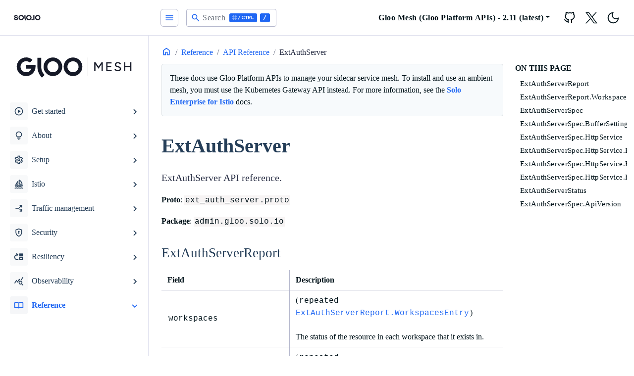

--- FILE ---
content_type: text/html; charset=utf-8
request_url: https://docs.solo.io/gloo-mesh-enterprise/latest/reference/api/ext_auth_server/
body_size: 17068
content:
<!doctype html><html lang=en-us><head><script>(function(e,t,n,s,o){e[s]=e[s]||[],e[s].push({"gtm.start":(new Date).getTime(),event:"gtm.js"});var a=t.getElementsByTagName(n)[0],i=t.createElement(n),r=s!="dataLayer"?"&l="+s:"";i.async=!0,i.src="https://www.googletagmanager.com/gtm.js?id="+o+r,a.parentNode.insertBefore(i,a)})(window,document,"script","dataLayer","GTM-52V76X4K")</script><meta charset=utf-8><title>ExtAuthServer | Solo.io documentation</title><meta name=viewport content="width=device-width,initial-scale=1"><meta name=description content="Explore how you can use Solo's products to secure and manage your application network."><meta name=keywords content="Documentation,Solo,Application Networking,API Gateway,Service mesh"><link rel=icon type=image/svg+xml href=/gloo-mesh-enterprise/docs/favicon.ico sizes=any><link rel=icon type=image/svg+xml href=/gloo-mesh-enterprise/docs/favicon.svg><link rel=apple-touch-icon type=180x180 href=/gloo-mesh-enterprise/docs/apple-touch-icon.png><link rel=icon type=image/png href=/gloo-mesh-enterprise/docs/favicon-32x32.png sizes=32x32><link rel=icon type=image/png href=/gloo-mesh-enterprise/docs/favicon-16x16.png sizes=16x16><link rel=manifest crossorigin=use-credentials href=/gloo-mesh-enterprise/docs/site.webmanifest><meta name=google-site-verification content="mf0poNLYvecxy1WXiSLio8TYARk5OX_dCydX6JjRuk0"><script>(()=>{var t=window.matchMedia&&window.matchMedia("(prefers-color-scheme: dark)").matches,e=localStorage.getItem("theme");t&&e===null&&(localStorage.setItem("theme","dark"),document.documentElement.setAttribute("data-dark-mode","")),t&&e==="dark"&&document.documentElement.setAttribute("data-dark-mode",""),e==="dark"&&document.documentElement.setAttribute("data-dark-mode","")})()</script><script type=text/javascript src=https://docs.solo.io/gloo-mesh-enterprise/docs/js/flexsearch.bundle.min.249548594cb6843f3060a3cdd3043799676c59ce8db83358a3fc2e4d20598d05dfa6ce4994805d2835cb33b54dc9b9e7.js integrity=sha384-JJVIWUy2hD8wYKPN0wQ3mWdsWc6NuDNYo/wuTSBZjQXfps5JlIBdKDXLM7VNybnn crossorigin=anonymous></script>
<link rel=stylesheet href=/gloo-mesh-enterprise/docs/scss/style.min.d1a9bc51e3cbb7f90d014d68395da2cbcc88b3ef7b9c849a564e54926c31fd6084deee620e3f3d93db5d4ebabb6698f2.css integrity=sha384-0am8UePLt/kNAU1oOV2iy8yIs+97nISaVk5Ukmwx/WCE3u5iDj89k9tdTrq7Zpjy crossorigin=anonymous></head><body><noscript><iframe src="https://www.googletagmanager.com/ns.html?id=GTM-52V76X4K" height=0 width=0 style=display:none;visibility:hidden></iframe></noscript><div class=content><div class="page-wrapper toggled"><nav id=sidebar class=sidebar-wrapper><div class=sidebar-brand><a href=https://docs.solo.io aria-label=HomePage alt=HomePage class=toggle-dark><svg viewBox="0 0 1908 712" fill="none" xmlns="http://www.w3.org/2000/svg"><rect width="1908" height="712" fill="#fff"/><path fill-rule="evenodd" clip-rule="evenodd" d="M516.779 445.497c27.645 26.965 65.127 42.133 104.223 42.177C660.095 487.627 697.573 472.456 725.215 445.492 752.857 418.527 768.405 381.969 768.451 343.837 768.405 305.705 752.857 269.147 725.215 242.183 697.573 215.218 660.095 200.048 621.002 2e2 581.906 200.044 544.424 215.213 516.779 242.178c-27.645 26.965-43.195 63.525-43.241 101.659C473.584 381.972 489.134 418.531 516.779 445.497zm42.326-162.035C575.523 267.448 597.783 258.44 621.002 258.414 644.218 258.443 666.474 267.453 682.889 283.467s25.649 37.725 25.675 60.37C708.542 366.484 699.309 388.196 682.894 404.211 666.478 420.226 644.219 429.235 621.002 429.261 597.783 429.235 575.523 420.226 559.105 404.212S533.451 366.485 533.425 343.837C533.451 321.189 542.687 299.477 559.105 283.462zM222.048 384.891C224.748 415.924 236.478 440.384 257.239 458.269 278.009 476.165 305.547 485.112 339.853 485.112 359.806 485.103 377.739 481.552 393.651 474.458c15.913-7.12 28.318-17.185 37.215-30.194C439.764 431.255 444.213 416.198 444.213 399.091 444.222 378.85 439.369 362.67 429.655 350.551c-8.904-11.469-20.691-20.504-34.221-26.23C379.602 318.059 363.305 312.982 346.683 309.133 335.096 306.491 326.198 304.122 319.991 302.026 314.286 300.201 308.994 297.32 304.406 293.542 302.384 291.875 300.772 289.786 299.688 287.429 298.605 285.072 298.078 282.508 298.147 279.926 298.056 276.474 298.861 273.055 300.486 269.987 302.111 266.919 304.504 264.3 307.443 262.374 313.641 258.035 322.139 255.865 332.938 255.865 345.077 255.865 355.457 258.888 364.079 264.933 368.252 267.774 371.798 271.404 374.507 275.606S379.032 284.498 379.849 289.398h62.296C438.885 262.555 427.478 241.378 407.924 225.866c-19.553-15.512-44.563-23.269-75.029-23.269C315.758 202.406 298.781 205.836 283.132 212.653 268.769 218.77 256.39 228.594 247.329 241.067c-8.75 12.188-13.349 26.75-13.147 41.627.0 19.202 4.52000000000001 34.325 13.56 45.368C256.24 338.714 267.278 347.179 279.896 352.721 295.235 359.099 311.057 364.312 327.22 368.312 339.359 371.511 348.865 374.293 355.737 376.657 362.152 378.747 368.021 382.179 372.933 386.712 375.187 388.825 376.963 391.373 378.147 394.195 379.331 397.017 379.896 400.049 379.806 403.096 379.957 408.693 378.18 414.177 374.759 418.673 371.099 423.213 366.187 426.639 360.6 428.548 353.919 430.878 346.862 432.014 339.768 431.9 323.846 431.928 311.103 427.848 301.54 419.661 291.977 411.473 286.245 399.883 284.344 384.891H222.048zM1043.32 487.674C1004.23 487.63 966.747 472.462 939.102 445.497c-27.645-26.966-43.196-63.525-43.241-101.66C895.906 305.703 911.457 269.143 939.102 242.178c27.645-26.965 65.128-42.134 104.218-42.178C1082.42 200.048 1119.9 215.218 1147.54 242.183 1175.18 269.147 1190.73 305.705 1190.77 343.837 1190.73 381.969 1175.18 418.527 1147.54 445.492 1119.9 472.456 1082.42 487.627 1043.32 487.674zm0-229.26C1020.11 258.44 997.845 267.448 981.427 283.462 965.009 299.477 955.774 321.189 955.747 343.837 955.774 366.485 965.009 388.198 981.427 404.212S1020.11 429.235 1043.32 429.261C1066.54 429.235 1088.8 420.226 1105.22 404.211 1121.63 388.196 1130.86 366.484 1130.89 343.837 1130.86 321.192 1121.63 299.481 1105.21 283.467 1088.8 267.453 1066.54 258.443 1043.32 258.414zM872.446 412.742C881.745 434.582 895.378 454.413 912.562 471.095L870.699 511.999C847.985 489.956 829.962 463.752 817.666 434.893 805.37 406.034 799.043 375.089 799.049 343.836V205.729h59.33V343.836C858.367 367.485 863.147 390.902 872.446 412.742z" fill="#151927"/><path fill-rule="evenodd" clip-rule="evenodd" d="M1427.98 445.497C1455.62 472.462 1493.11 487.63 1532.2 487.674 1571.3 487.627 1608.77 472.456 1636.41 445.492 1664.06 418.527 1679.61 381.969 1679.65 343.837 1679.61 305.705 1664.06 269.147 1636.41 242.183 1608.77 215.218 1571.3 200.048 1532.2 2e2 1493.11 200.044 1455.62 215.213 1427.98 242.178 1400.33 269.143 1384.78 305.703 1384.74 343.837 1384.78 381.972 1400.33 418.531 1427.98 445.497zM1470.3 283.462C1486.72 267.448 1508.98 258.44 1532.2 258.414 1555.42 258.443 1577.67 267.453 1594.09 283.467 1610.5 299.481 1619.74 321.192 1619.76 343.837 1619.74 366.484 1610.51 388.196 1594.09 404.211 1577.68 420.226 1555.42 429.235 1532.2 429.261 1508.98 429.235 1486.72 420.226 1470.3 404.212 1453.89 388.198 1444.65 366.485 1444.63 343.837 1444.65 321.189 1453.89 299.477 1470.3 283.462zm-179.44-77.733h59.01v276.2h-59.01v-276.2z" fill="#151927"/><path d="M1224.28 487.667c21.1200000000001.0 38.25-16.7 38.25-37.301S1245.4 413.064 1224.28 413.064c-21.1199999999999.0-38.24 16.701-38.24 37.302S1203.16 487.667 1224.28 487.667z" fill="#151927"/></svg></a><a href=https://docs.solo.io aria-label=HomePage alt=HomePage class=toggle-light><svg viewBox="0 0 1908 712" fill="none" xmlns="http://www.w3.org/2000/svg"><path fill-rule="evenodd" clip-rule="evenodd" d="M516.779 445.497c27.645 26.965 65.127 42.133 104.223 42.177C660.095 487.627 697.573 472.456 725.215 445.492 752.857 418.527 768.405 381.969 768.451 343.837 768.405 305.705 752.857 269.147 725.215 242.183 697.573 215.218 660.095 200.048 621.002 2e2 581.906 200.044 544.424 215.213 516.779 242.178c-27.645 26.965-43.195 63.525-43.241 101.659C473.584 381.972 489.134 418.531 516.779 445.497zm42.326-162.035C575.523 267.448 597.783 258.44 621.002 258.414 644.218 258.443 666.474 267.453 682.889 283.467s25.649 37.725 25.675 60.37C708.542 366.484 699.309 388.196 682.894 404.211 666.478 420.226 644.219 429.235 621.002 429.261 597.783 429.235 575.523 420.226 559.105 404.212S533.451 366.485 533.425 343.837C533.451 321.189 542.687 299.477 559.105 283.462zM222.048 384.89C224.748 415.924 236.478 440.383 257.239 458.269 278.009 476.164 305.547 485.112 339.853 485.112 359.806 485.103 377.739 481.551 393.651 474.458 409.564 467.337 421.969 457.272 430.866 444.264 439.764 431.255 444.213 416.197 444.213 399.09 444.222 378.85 439.369 362.67 429.655 350.551c-8.904-11.469-20.691-20.504-34.221-26.23C379.602 318.059 363.305 312.982 346.683 309.133 335.096 306.491 326.198 304.121 319.991 302.026 314.286 300.201 308.994 297.32 304.406 293.542 302.384 291.875 300.772 289.785 299.688 287.429 298.605 285.072 298.078 282.508 298.147 279.926 298.056 276.474 298.861 273.055 300.486 269.987 302.111 266.918 304.504 264.3 307.443 262.374 313.641 258.035 322.139 255.865 332.938 255.865 345.077 255.865 355.457 258.888 364.079 264.933 368.252 267.774 371.798 271.403 374.507 275.606 377.216 279.808 379.032 284.498 379.849 289.398h62.296C438.885 262.555 427.478 241.378 407.924 225.865c-19.553-15.512-44.563-23.268-75.029-23.268C315.758 202.405 298.781 205.836 283.132 212.653 268.769 218.77 256.39 228.594 247.329 241.067c-8.75 12.187-13.349 26.75-13.147 41.627.0 19.202 4.52000000000001 34.325 13.56 45.368C256.24 338.714 267.278 347.179 279.896 352.721 295.235 359.099 311.057 364.311 327.22 368.312 339.359 371.511 348.865 374.292 355.737 376.657 362.152 378.747 368.021 382.179 372.933 386.712 375.187 388.824 376.963 391.373 378.147 394.195 379.331 397.016 379.896 400.048 379.806 403.096 379.957 408.693 378.18 414.177 374.759 418.673 371.099 423.213 366.187 426.639 360.6 428.548 353.919 430.878 346.862 432.014 339.768 431.9 323.846 431.927 311.103 427.848 301.54 419.66 291.977 411.473 286.245 399.883 284.344 384.89H222.048zM1043.32 487.674C1004.23 487.63 966.747 472.462 939.102 445.497c-27.645-26.966-43.196-63.525-43.241-101.66C895.906 305.703 911.457 269.143 939.102 242.178c27.645-26.965 65.128-42.134 104.218-42.178C1082.42 200.048 1119.9 215.218 1147.54 242.183 1175.18 269.147 1190.73 305.705 1190.77 343.837 1190.73 381.969 1175.18 418.527 1147.54 445.492 1119.9 472.456 1082.42 487.627 1043.32 487.674zm0-229.26C1020.11 258.44 997.845 267.448 981.427 283.462 965.009 299.477 955.774 321.189 955.747 343.837 955.774 366.485 965.009 388.198 981.427 404.212S1020.11 429.235 1043.32 429.261C1066.54 429.235 1088.8 420.226 1105.22 404.211 1121.63 388.196 1130.86 366.484 1130.89 343.837 1130.86 321.192 1121.63 299.481 1105.21 283.467 1088.8 267.453 1066.54 258.443 1043.32 258.414zM872.446 412.742C881.745 434.582 895.378 454.413 912.562 471.095L870.699 511.999C847.985 489.956 829.962 463.752 817.666 434.893 805.37 406.034 799.043 375.089 799.049 343.836V205.729h59.33V343.836C858.367 367.485 863.147 390.902 872.446 412.742z" fill="#fff"/><path fill-rule="evenodd" clip-rule="evenodd" d="M1427.98 445.497C1455.62 472.462 1493.11 487.63 1532.2 487.674 1571.3 487.627 1608.77 472.456 1636.41 445.492 1664.06 418.527 1679.61 381.969 1679.65 343.837 1679.61 305.705 1664.06 269.147 1636.41 242.183 1608.77 215.218 1571.3 200.048 1532.2 2e2 1493.11 200.044 1455.62 215.213 1427.98 242.178 1400.33 269.143 1384.78 305.703 1384.74 343.837 1384.78 381.972 1400.33 418.531 1427.98 445.497zM1470.3 283.462C1486.72 267.448 1508.98 258.44 1532.2 258.414 1555.42 258.443 1577.67 267.453 1594.09 283.467 1610.5 299.481 1619.74 321.192 1619.76 343.837 1619.74 366.484 1610.51 388.196 1594.09 404.211 1577.68 420.226 1555.42 429.235 1532.2 429.261 1508.98 429.235 1486.72 420.226 1470.3 404.212 1453.89 388.198 1444.65 366.485 1444.63 343.837 1444.65 321.189 1453.89 299.477 1470.3 283.462zm-179.44-77.733h59.01v276.2h-59.01v-276.2z" fill="#fff"/><path d="M1224.28 487.667c21.1200000000001.0 38.25-16.7 38.25-37.301S1245.4 413.064 1224.28 413.064c-21.1199999999999.0-38.24 16.701-38.24 37.302S1203.16 487.667 1224.28 487.667z" fill="#fff"/></svg></a></div><div class=sidebar-content style="height:calc(100% - 131px)"><div class=sidebar-subversion-btn-group><span class=toggle-dark><svg viewBox="0 0 2286 714" fill="none" xmlns="http://www.w3.org/2000/svg"><path fill-rule="evenodd" clip-rule="evenodd" d="M300.935 447.396c27.173 27.173 64.015 42.459 102.444 42.503C441.82 489.84 478.667 474.531 505.832 447.332c27.165-27.199 42.428-64.065 42.439-102.506V315.504H403.309v58.644h81.18C478.443 390.83 467.41 405.248 452.886 415.442 438.363 425.637 421.054 431.114 403.309 431.13 380.428 431.104 358.492 422.003 342.312 405.824c-16.179-16.18-25.281-38.117-25.306-60.998C316.992 333.456 319.243 322.197 323.628 311.707 328.013 301.216 334.443 291.704 342.544 283.725 350.575 275.677 360.13 269.309 370.649 264.994 381.169 260.679 392.442 258.503 403.812 258.592 425.041 258.708 445.48 266.664 461.199 280.932l39.347-43.48c-26.407-23.921-60.713-37.255-96.343-37.448C385.096 199.857 366.152 203.519 348.476 210.776 330.8 218.033 314.747 228.739 301.256 242.27c-13.597 13.416-24.386 29.405-31.738 47.034C262.166 306.934 258.397 325.851 258.432 344.952 258.476 383.381 273.761 420.223 300.935 447.396zM714.484 446.974c27.068 27.069 63.769 42.296 102.049 42.34C854.829 489.292 891.55 474.075 918.637 447.004 945.724 419.933 960.962 383.22 961.006 344.925 960.962 306.63 945.724 269.917 918.637 242.846c-27.087-27.071-63.808-42.288-102.104-42.31C778.253 200.58 741.552 215.807 714.484 242.875 687.415 269.944 672.189 306.644 672.144 344.925 672.189 383.206 687.415 419.906 714.484 446.974zm41.442-162.661C772.001 268.235 793.798 259.191 816.533 259.165V259.179C839.28 259.187 861.094 268.22 877.186 284.297 893.278 300.373 902.333 322.178 902.362 344.925 902.336 367.672 893.283 389.48 877.19 405.557 861.097 421.634 839.281 430.667 816.533 430.67 793.8 430.644 772.005 421.602 755.931 405.527 739.856 389.453 730.814 367.658 730.788 344.925 730.81 322.189 739.851 300.391 755.926 284.313zM1024.78 446.979C1051.85 474.048 1088.56 489.273 1126.84 489.314 1165.12 489.27 1201.81 474.045 1228.88 446.979 1255.95 419.914 1271.18 383.217 1271.23 344.939 1271.19 306.656 1255.96 269.952 1228.89 242.88 1201.82 215.809 1165.12 200.58 1126.84 200.536 1088.56 200.576 1051.85 215.801 1024.78 242.87 997.708 269.939 982.48 306.642 982.436 344.925 982.48 383.208 997.708 419.91 1024.78 446.979zm41.45-162.667C1082.3 268.235 1104.1 259.191 1126.84 259.165V259.179C1149.57 259.205 1171.37 268.247 1187.44 284.322 1203.52 300.397 1212.56 322.192 1212.58 344.925 1212.56 367.658 1203.52 389.453 1187.44 405.527 1171.37 421.602 1149.57 430.644 1126.84 430.67 1104.1 430.648 1082.3 421.607 1066.23 405.532 1050.15 389.457 1041.11 367.66 1041.08 344.925 1041.11 322.188 1050.15 300.39 1066.23 284.312zM688.742 472.692C671.919 455.941 658.571 436.031 649.465 414.106 640.36 392.181 635.676 368.673 635.683 344.933V206.283H577.584v138.65C577.564 376.299 583.741 407.36 595.76 436.332s29.644 55.284 51.861 77.425L688.742 472.692z" fill="#151927"/><path d="M2008.38 412.919V275.844H2027.57V412.919H2008.38zM1915.36 412.919V275.844H1934.55V412.919H1915.36zM1931.42 351.235V333.612h83.03v17.623h-83.03z" fill="#151927"/><path d="M1820.14 415.269C1812.82 415.269 1806.17 414.42 1800.16 412.723 1794.29 411.026 1789.13 408.741 1784.69 405.869 1780.38 402.867 1776.79 399.538 1773.92 395.882 1771.05 392.227 1769.03 388.376 1767.85 384.329L1786.45 378.259C1788.41 383.611 1792.13 388.245 1797.62 392.162 1803.1 396.078 1809.82 398.102 1817.79 398.232 1827.45 398.232 1835.02 396.339 1840.5 392.553 1846.11 388.637 1848.92 383.48 1848.92 377.084 1848.92 371.209 1846.51 366.444 1841.68 362.789 1836.85 359.003 1830.45 356.131 1822.49 354.173L1806.62 350.06C1800.36 348.363 1794.61 345.948 1789.39 342.815 1784.3 339.682 1780.25 335.7 1777.25 330.87s-4.5-10.64-4.5-17.428C1772.75 300.909 1776.79 291.118 1784.89 284.069 1793.11 277.019 1804.93 273.495 1820.33 273.495 1829.21 273.495 1836.91 274.931 1843.44 277.803 1849.97 280.544 1855.32 284.199 1859.5 288.769 1863.8 293.338 1866.87 298.364 1868.7 303.847L1850.1 310.113C1847.88 304.238 1844.09 299.539 1838.74 296.014 1833.39 292.359 1826.79 290.531 1818.96 290.531 1810.74 290.531 1804.21 292.489 1799.38 296.406 1794.68 300.322 1792.33 305.674 1792.33 312.463 1792.33 318.207 1794.16 322.646 1797.81 325.779 1801.6 328.781 1806.62 331.066 1812.89 332.632L1828.75 336.549C1841.55 339.682 1851.4 344.904 1858.32 352.214 1865.37 359.395 1868.89 367.293 1868.89 375.909 1868.89 383.35 1867 390.073 1863.22 396.078 1859.56 401.953 1854.08 406.653 1846.77 410.177 1839.59 413.572 1830.71 415.269 1820.14 415.269z" fill="#151927"/><path d="M1640.6 412.919V275.844H1723.04v17.624h-63.25v40.731h56.99v17.232h-56.99v43.864H1723.44v17.624H1640.6z" fill="#151927"/><path d="M1454.84 412.919V275.844H1475.21L1520.64 343.011 1565.87 275.844H1586.24V412.919H1567.05V306.784L1520.44 375.517 1474.03 306.98V412.919H1454.84z" fill="#151927"/><path fill-rule="evenodd" clip-rule="evenodd" d="M1354.32 488.104V201.133h2.5V488.104h-2.5z" fill="#151927"/></svg></span><span class=toggle-light><svg viewBox="0 0 2286 714" fill="none" xmlns="http://www.w3.org/2000/svg"><path fill-rule="evenodd" clip-rule="evenodd" d="M300.935 447.396c27.173 27.173 64.015 42.459 102.444 42.503C441.82 489.84 478.667 474.531 505.832 447.332c27.165-27.199 42.428-64.065 42.439-102.506V315.504H403.309v58.644h81.18C478.443 390.83 467.41 405.248 452.886 415.442 438.363 425.637 421.054 431.114 403.309 431.13 380.428 431.104 358.492 422.003 342.312 405.824c-16.179-16.18-25.281-38.117-25.306-60.998C316.992 333.456 319.243 322.197 323.628 311.707 328.013 301.216 334.443 291.704 342.544 283.725 350.575 275.677 360.13 269.309 370.649 264.994 381.169 260.679 392.442 258.503 403.812 258.592 425.041 258.708 445.48 266.664 461.199 280.932l39.347-43.48c-26.407-23.921-60.713-37.255-96.343-37.448C385.096 199.857 366.152 203.519 348.476 210.776 330.8 218.033 314.747 228.739 301.256 242.27c-13.597 13.416-24.386 29.405-31.738 47.034C262.166 306.934 258.397 325.851 258.432 344.952 258.476 383.381 273.761 420.223 300.935 447.396zM714.484 446.974c27.068 27.069 63.769 42.296 102.049 42.34C854.829 489.292 891.55 474.075 918.637 447.004 945.724 419.933 960.962 383.22 961.006 344.925 960.962 306.63 945.724 269.917 918.637 242.846c-27.087-27.071-63.808-42.288-102.104-42.31C778.253 200.58 741.552 215.807 714.484 242.875 687.415 269.944 672.189 306.644 672.144 344.925 672.189 383.206 687.415 419.906 714.484 446.974zm41.442-162.661C772.001 268.235 793.798 259.191 816.533 259.165V259.179C839.28 259.187 861.094 268.22 877.186 284.297 893.278 300.373 902.333 322.178 902.362 344.925 902.336 367.672 893.283 389.48 877.19 405.557 861.097 421.634 839.281 430.667 816.533 430.67 793.8 430.644 772.005 421.602 755.931 405.527 739.856 389.453 730.814 367.658 730.788 344.925 730.81 322.189 739.851 300.391 755.926 284.313zM1024.78 446.979C1051.85 474.048 1088.56 489.273 1126.84 489.314 1165.12 489.27 1201.81 474.045 1228.88 446.979 1255.95 419.914 1271.18 383.217 1271.23 344.939 1271.19 306.656 1255.96 269.952 1228.89 242.88 1201.82 215.809 1165.12 200.58 1126.84 200.536 1088.56 200.576 1051.85 215.801 1024.78 242.87 997.708 269.939 982.48 306.642 982.436 344.925 982.48 383.208 997.708 419.91 1024.78 446.979zm41.45-162.667C1082.3 268.235 1104.1 259.191 1126.84 259.165V259.179C1149.57 259.205 1171.37 268.247 1187.44 284.322 1203.52 300.397 1212.56 322.192 1212.58 344.925 1212.56 367.658 1203.52 389.453 1187.44 405.527 1171.37 421.602 1149.57 430.644 1126.84 430.67 1104.1 430.648 1082.3 421.607 1066.23 405.532 1050.15 389.457 1041.11 367.66 1041.08 344.925 1041.11 322.188 1050.15 300.39 1066.23 284.312zM688.742 472.692C671.919 455.941 658.571 436.031 649.465 414.106 640.36 392.181 635.676 368.673 635.683 344.933V206.283H577.584v138.65C577.564 376.299 583.741 407.36 595.76 436.332s29.644 55.284 51.861 77.425L688.742 472.692z" fill="#fff"/><path d="M2008.38 412.919V275.844H2027.57V412.919H2008.38zM1915.36 412.919V275.844H1934.55V412.919H1915.36zM1931.42 351.235V333.612h83.03v17.623h-83.03z" fill="#fff"/><path d="M1820.14 415.269C1812.82 415.269 1806.17 414.42 1800.16 412.723 1794.29 411.026 1789.13 408.741 1784.69 405.869 1780.38 402.867 1776.79 399.538 1773.92 395.882 1771.05 392.227 1769.03 388.376 1767.85 384.329L1786.45 378.259C1788.41 383.611 1792.13 388.245 1797.62 392.162 1803.1 396.078 1809.82 398.102 1817.79 398.232 1827.45 398.232 1835.02 396.339 1840.5 392.553 1846.11 388.637 1848.92 383.48 1848.92 377.084 1848.92 371.209 1846.51 366.444 1841.68 362.789 1836.85 359.003 1830.45 356.131 1822.49 354.173L1806.62 350.06C1800.36 348.363 1794.61 345.948 1789.39 342.815 1784.3 339.682 1780.25 335.7 1777.25 330.87s-4.5-10.64-4.5-17.428C1772.75 300.909 1776.79 291.118 1784.89 284.069 1793.11 277.019 1804.93 273.495 1820.33 273.495 1829.21 273.495 1836.91 274.931 1843.44 277.803 1849.97 280.544 1855.32 284.199 1859.5 288.769 1863.8 293.338 1866.87 298.364 1868.7 303.847L1850.1 310.113C1847.88 304.238 1844.09 299.539 1838.74 296.014 1833.39 292.359 1826.79 290.531 1818.96 290.531 1810.74 290.531 1804.21 292.489 1799.38 296.406 1794.68 300.322 1792.33 305.674 1792.33 312.463 1792.33 318.207 1794.16 322.646 1797.81 325.779 1801.6 328.781 1806.62 331.066 1812.89 332.632L1828.75 336.549C1841.55 339.682 1851.4 344.904 1858.32 352.214 1865.37 359.395 1868.89 367.293 1868.89 375.909 1868.89 383.35 1867 390.073 1863.22 396.078 1859.56 401.953 1854.08 406.653 1846.77 410.177 1839.59 413.572 1830.71 415.269 1820.14 415.269z" fill="#fff"/><path d="M1640.6 412.919V275.844H1723.04v17.624h-63.25v40.731h56.99v17.232h-56.99v43.864H1723.44v17.624H1640.6z" fill="#fff"/><path d="M1454.84 412.919V275.844H1475.21L1520.64 343.011 1565.87 275.844H1586.24V412.919H1567.05V306.784L1520.44 375.517 1474.03 306.98V412.919H1454.84z" fill="#fff"/><path fill-rule="evenodd" clip-rule="evenodd" d="M1354.32 488.104V201.133h2.5V488.104h-2.5z" fill="#fff"/></svg></span></div><ul class=sidebar-menu><li class=sidebar-dropdown><button class=btn>
<i class="material-icons me-2">play_circle</i>
<span class="d-inline-flex align-items-center">Get started</span></button><div class=sidebar-submenu><ul><li class="sidebar-dropdown nested"><button class=btn>
<span class="d-inline-flex align-items-center">Multicluster</span></button><div class=sidebar-submenu><ul><li><a class=sidebar-nested-link href=https://docs.solo.io/gloo-mesh-enterprise/latest/getting_started/multi/gs_multi/><span class="d-inline-flex align-items-center">Set up Gloo Mesh (Gloo Platform APIs)</span></a></li><li><a class=sidebar-nested-link href=https://docs.solo.io/gloo-mesh-enterprise/latest/getting_started/multi/sample-apps/><span class="d-inline-flex align-items-center">Deploy sample apps</span></a></li><li><a class=sidebar-nested-link href=https://docs.solo.io/gloo-mesh-enterprise/latest/getting_started/multi/routing/><span class="d-inline-flex align-items-center">Set up routing for sample apps</span></a></li><li><a class=sidebar-nested-link href=https://docs.solo.io/gloo-mesh-enterprise/latest/getting_started/multi/policy/><span class="d-inline-flex align-items-center">Apply a policy and explore the UI</span></a></li><li><a class=sidebar-nested-link href=https://docs.solo.io/gloo-mesh-enterprise/latest/getting_started/multi/gs_bookinfo/><span class="d-inline-flex align-items-center">Tutorial: Federate clusters and isolate workloads for multitenancy</span></a></li></ul></div></li><li class="sidebar-dropdown nested"><button class=btn>
<span class="d-inline-flex align-items-center">Single cluster</span></button><div class=sidebar-submenu><ul><li><a class=sidebar-nested-link href=https://docs.solo.io/gloo-mesh-enterprise/latest/getting_started/single/gs_single/><span class="d-inline-flex align-items-center">Set up Gloo Mesh (Gloo Platform APIs)</span></a></li><li><a class=sidebar-nested-link href=https://docs.solo.io/gloo-mesh-enterprise/latest/getting_started/single/sample-apps/><span class="d-inline-flex align-items-center">Deploy sample apps</span></a></li><li><a class=sidebar-nested-link href=https://docs.solo.io/gloo-mesh-enterprise/latest/getting_started/single/policy/><span class="d-inline-flex align-items-center">Apply a policy and explore the UI</span></a></li></ul></div></li></ul></div></li><li class=sidebar-dropdown><button class=btn>
<i class="material-icons me-2">lightbulb</i>
<span class="d-inline-flex align-items-center">About</span></button><div class=sidebar-submenu><ul><li class="sidebar-dropdown nested"><button class=btn>
<span class="d-inline-flex align-items-center">Gloo Mesh (Gloo Platform APIs)</span></button><div class=sidebar-submenu><ul><li><a class=sidebar-nested-link href=https://docs.solo.io/gloo-mesh-enterprise/latest/concepts/about/overview/><span class="d-inline-flex align-items-center">Overview and benefits</span></a></li><li class="sidebar-dropdown nested"><button class=btn>
<span class="d-inline-flex align-items-center">Architecture</span></button><div class=sidebar-submenu><ul><li><a class=sidebar-nested-link href=https://docs.solo.io/gloo-mesh-enterprise/latest/concepts/about/architecture/components/><span class="d-inline-flex align-items-center">Component architecture</span></a></li><li><a class=sidebar-nested-link href=https://docs.solo.io/gloo-mesh-enterprise/latest/concepts/about/architecture/network/><span class="d-inline-flex align-items-center">Networking architecture</span></a></li><li><a class=sidebar-nested-link href=https://docs.solo.io/gloo-mesh-enterprise/latest/concepts/about/architecture/relay/><span class="d-inline-flex align-items-center">Relay architecture</span></a></li></ul></div></li><li><a class=sidebar-nested-link href=https://docs.solo.io/gloo-mesh-enterprise/latest/concepts/about/concepts/><span class="d-inline-flex align-items-center">API concepts</span></a></li><li class="sidebar-dropdown nested"><button class=btn>
<span class="d-inline-flex align-items-center">Policy enforcement</span></button><div class=sidebar-submenu><ul><li><a class=sidebar-nested-link href=https://docs.solo.io/gloo-mesh-enterprise/latest/concepts/about/policies/overview/><span class="d-inline-flex align-items-center">Apply policies</span></a></li><li><a class=sidebar-nested-link href=https://docs.solo.io/gloo-mesh-enterprise/latest/concepts/about/policies/policy-import-export/><span class="d-inline-flex align-items-center">Import and export policies</span></a></li><li><a class=sidebar-nested-link href=https://docs.solo.io/gloo-mesh-enterprise/latest/concepts/about/policies/supported-policies/><span class="d-inline-flex align-items-center">Supported policies in Gloo Mesh (Gloo Platform APIs)</span></a></li><li><a class=sidebar-nested-link href=https://docs.solo.io/gloo-mesh-enterprise/latest/concepts/about/policies/limitations/><span class="d-inline-flex align-items-center">Known limitations</span></a></li></ul></div></li><li><a class=sidebar-nested-link href=https://docs.solo.io/gloo-mesh-enterprise/latest/concepts/about/persona/><span class="d-inline-flex align-items-center">Personas</span></a></li><li><a class=sidebar-nested-link href=https://docs.solo.io/gloo-mesh-enterprise/latest/concepts/about/validation/><span class="d-inline-flex align-items-center">Resource validation</span></a></li></ul></div></li><li class="sidebar-dropdown nested"><button class=btn>
<span class="d-inline-flex align-items-center">Istio</span></button><div class=sidebar-submenu><ul><li><a class=sidebar-nested-link href=https://docs.solo.io/gloo-mesh-enterprise/latest/concepts/istio/service-mesh-ov/><span class="d-inline-flex align-items-center">What is a service mesh?</span></a></li><li><a class=sidebar-nested-link href=https://docs.solo.io/gloo-mesh-enterprise/latest/concepts/istio/istio_intro/><span class="d-inline-flex align-items-center">What is Istio?</span></a></li></ul></div></li></ul></div></li><li class=sidebar-dropdown><button class=btn>
<i class="material-icons me-2">settings</i>
<span class="d-inline-flex align-items-center">Setup</span></button><div class=sidebar-submenu><ul><li class="sidebar-dropdown nested"><button class=btn>
<span class="d-inline-flex align-items-center">Prepare to install</span></button><div class=sidebar-submenu><ul><li><a class=sidebar-nested-link href=https://docs.solo.io/gloo-mesh-enterprise/latest/setup/prepare/meshctl_cli_install/><span class="d-inline-flex align-items-center">Install the meshctl CLI</span></a></li><li><a class=sidebar-nested-link href=https://docs.solo.io/gloo-mesh-enterprise/latest/setup/prepare/licensing/><span class="d-inline-flex align-items-center">Licensing</span></a></li><li><a class=sidebar-nested-link href=https://docs.solo.io/gloo-mesh-enterprise/latest/setup/prepare/system-requirements/><span class="d-inline-flex align-items-center">System requirements</span></a></li><li><a class=sidebar-nested-link href=https://docs.solo.io/gloo-mesh-enterprise/latest/setup/prepare/deploy/><span class="d-inline-flex align-items-center">Installation options</span></a></li></ul></div></li><li class="sidebar-dropdown nested"><button class=btn>
<span class="d-inline-flex align-items-center">Install</span></button><div class=sidebar-submenu><ul><li><a class=sidebar-nested-link href=https://docs.solo.io/gloo-mesh-enterprise/latest/setup/install/enterprise_installation/><span class="d-inline-flex align-items-center">Install with Helm</span></a></li><li><a class=sidebar-nested-link href=https://docs.solo.io/gloo-mesh-enterprise/latest/setup/install/argocd_install/><span class="d-inline-flex align-items-center">Install with Argo CD</span></a></li><li><a class=sidebar-nested-link href=https://docs.solo.io/gloo-mesh-enterprise/latest/setup/install/airgap_install/><span class="d-inline-flex align-items-center">Install in air-gapped environments</span></a></li><li><a class=sidebar-nested-link href=https://docs.solo.io/gloo-mesh-enterprise/latest/setup/install/verify/><span class="d-inline-flex align-items-center">Verify Helm charts</span></a></li></ul></div></li><li class="sidebar-dropdown nested"><button class=btn>
<span class="d-inline-flex align-items-center">Advanced setup</span></button><div class=sidebar-submenu><ul><li><a class=sidebar-nested-link href=https://docs.solo.io/gloo-mesh-enterprise/latest/setup/prod/recommended_setup/><span class="d-inline-flex align-items-center">Best practices for production</span></a></li><li class="sidebar-dropdown nested"><button class=btn>
<span class="d-inline-flex align-items-center">Redis</span></button><div class=sidebar-submenu><ul><li><a class=sidebar-nested-link href=https://docs.solo.io/gloo-mesh-enterprise/latest/setup/prod/databases/about-databases/><span class="d-inline-flex align-items-center">About Redis</span></a></li><li><a class=sidebar-nested-link href=https://docs.solo.io/gloo-mesh-enterprise/latest/setup/prod/databases/built-in-redis/><span class="d-inline-flex align-items-center">Built-in Redis</span></a></li><li><a class=sidebar-nested-link href=https://docs.solo.io/gloo-mesh-enterprise/latest/setup/prod/databases/byo-local-redis/><span class="d-inline-flex align-items-center">Local Redis</span></a></li><li><a class=sidebar-nested-link href=https://docs.solo.io/gloo-mesh-enterprise/latest/setup/prod/databases/byo-external-redis/><span class="d-inline-flex align-items-center">External Redis</span></a></li></ul></div></li><li class="sidebar-dropdown nested"><button class=btn>
<span class="d-inline-flex align-items-center">Certificate management</span></button><div class=sidebar-submenu><ul><li class="sidebar-dropdown nested"><button class=btn>
<span class="d-inline-flex align-items-center">Istio certificates</span></button><div class=sidebar-submenu><ul><li><a class=sidebar-nested-link href=https://docs.solo.io/gloo-mesh-enterprise/latest/setup/prod/certs/istio/overview/><span class="d-inline-flex align-items-center">Istio CA overview</span></a></li><li class="sidebar-dropdown nested"><button class=btn>
<span class="d-inline-flex align-items-center">Managed CAs</span></button><div class=sidebar-submenu><ul><li><a class=sidebar-nested-link href=https://docs.solo.io/gloo-mesh-enterprise/latest/setup/prod/certs/istio/managed/setup-options/><span class="d-inline-flex align-items-center">Setup options</span></a></li><li><a class=sidebar-nested-link href=https://docs.solo.io/gloo-mesh-enterprise/latest/setup/prod/certs/istio/managed/cert-rotation/><span class="d-inline-flex align-items-center">Certificate rotation overview</span></a></li><li><a class=sidebar-nested-link href=https://docs.solo.io/gloo-mesh-enterprise/latest/setup/prod/certs/istio/managed/full-lifecycle/><span class="d-inline-flex align-items-center">Manage the entire Istio CA lifecycle</span></a></li><li><a class=sidebar-nested-link href=https://docs.solo.io/gloo-mesh-enterprise/latest/setup/prod/certs/istio/managed/intermediate-ca/><span class="d-inline-flex align-items-center">Manage Istio intermediate CAs</span></a></li><li><a class=sidebar-nested-link href=https://docs.solo.io/gloo-mesh-enterprise/latest/setup/prod/certs/istio/managed/vault/><span class="d-inline-flex align-items-center">Integrate with Vault</span></a></li></ul></div></li><li class="sidebar-dropdown nested"><button class=btn>
<span class="d-inline-flex align-items-center">Bring your own CAs</span></button><div class=sidebar-submenu><ul><li><a class=sidebar-nested-link href=https://docs.solo.io/gloo-mesh-enterprise/latest/setup/prod/certs/istio/byo/aws-pca/><span class="d-inline-flex align-items-center">AWS</span></a></li></ul></div></li></ul></div></li><li class="sidebar-dropdown nested"><button class=btn>
<span class="d-inline-flex align-items-center">Relay certificates</span></button><div class=sidebar-submenu><ul><li><a class=sidebar-nested-link href=https://docs.solo.io/gloo-mesh-enterprise/latest/setup/prod/certs/relay/setup-options/><span class="d-inline-flex align-items-center">Setup options</span></a></li><li><a class=sidebar-nested-link href=https://docs.solo.io/gloo-mesh-enterprise/latest/setup/prod/certs/relay/rotation/><span class="d-inline-flex align-items-center">Certificate rotation overview</span></a></li><li><a class=sidebar-nested-link href=https://docs.solo.io/gloo-mesh-enterprise/latest/setup/prod/certs/relay/insecure/><span class="d-inline-flex align-items-center">Insecure setup</span></a></li><li class="sidebar-dropdown nested"><button class=btn>
<span class="d-inline-flex align-items-center">TLS</span></button><div class=sidebar-submenu><ul><li><a class=sidebar-nested-link href=https://docs.solo.io/gloo-mesh-enterprise/latest/setup/prod/certs/relay/tls/self-signed/><span class="d-inline-flex align-items-center">Self-signed server certificate</span></a></li><li><a class=sidebar-nested-link href=https://docs.solo.io/gloo-mesh-enterprise/latest/setup/prod/certs/relay/tls/byo-server-cert/><span class="d-inline-flex align-items-center">BYO server certificate</span></a></li></ul></div></li><li class="sidebar-dropdown nested"><button class=btn>
<span class="d-inline-flex align-items-center">mTLS</span></button><div class=sidebar-submenu><ul><li><a class=sidebar-nested-link href=https://docs.solo.io/gloo-mesh-enterprise/latest/setup/prod/certs/relay/mtls/self-signed-automatic-client-cert/><span class="d-inline-flex align-items-center">Self-signed server certificate with managed client certificates</span></a></li><li><a class=sidebar-nested-link href=https://docs.solo.io/gloo-mesh-enterprise/latest/setup/prod/certs/relay/mtls/byo-server-automatic-client/><span class="d-inline-flex align-items-center">BYO server certificate with managed client certificate</span></a></li><li class="sidebar-dropdown nested"><button class=btn>
<span class="d-inline-flex align-items-center">BYO server and client certificates</span></button><div class=sidebar-submenu><ul><li><a class=sidebar-nested-link href=https://docs.solo.io/gloo-mesh-enterprise/latest/setup/prod/certs/relay/mtls/byo-server-byo-client/openssl/><span class="d-inline-flex align-items-center">OpenSSL</span></a></li><li><a class=sidebar-nested-link href=https://docs.solo.io/gloo-mesh-enterprise/latest/setup/prod/certs/relay/mtls/byo-server-byo-client/aws/><span class="d-inline-flex align-items-center">AWS</span></a></li><li><a class=sidebar-nested-link href=https://docs.solo.io/gloo-mesh-enterprise/latest/setup/prod/certs/relay/mtls/byo-server-byo-client/vault/><span class="d-inline-flex align-items-center">Vault</span></a></li></ul></div></li></ul></div></li></ul></div></li></ul></div></li><li><a class=sidebar-nested-link href=https://docs.solo.io/gloo-mesh-enterprise/latest/setup/prod/resource-control/><span class="d-inline-flex align-items-center">Control user access to Gloo resources</span></a></li><li class="sidebar-dropdown nested"><button class=btn>
<span class="d-inline-flex align-items-center">External workloads (VMs)</span></button><div class=sidebar-submenu><ul><li><a class=sidebar-nested-link href=https://docs.solo.io/gloo-mesh-enterprise/latest/setup/prod/ext_workload_int/about/><span class="d-inline-flex align-items-center">About onboarding external workloads</span></a></li><li><a class=sidebar-nested-link href=https://docs.solo.io/gloo-mesh-enterprise/latest/setup/prod/ext_workload_int/aws/><span class="d-inline-flex align-items-center">AWS instances</span></a></li><li><a class=sidebar-nested-link href=https://docs.solo.io/gloo-mesh-enterprise/latest/setup/prod/ext_workload_int/azure/><span class="d-inline-flex align-items-center">Azure instances</span></a></li><li><a class=sidebar-nested-link href=https://docs.solo.io/gloo-mesh-enterprise/latest/setup/prod/ext_workload_int/gcp/><span class="d-inline-flex align-items-center">GCP instances</span></a></li><li><a class=sidebar-nested-link href=https://docs.solo.io/gloo-mesh-enterprise/latest/setup/prod/ext_workload_int/on-prem/><span class="d-inline-flex align-items-center">On-prem instances</span></a></li></ul></div></li><li><a class=sidebar-nested-link href=https://docs.solo.io/gloo-mesh-enterprise/latest/setup/prod/fips/><span class="d-inline-flex align-items-center">FIPS images</span></a></li><li><a class=sidebar-nested-link href=https://docs.solo.io/gloo-mesh-enterprise/latest/setup/prod/ha/><span class="d-inline-flex align-items-center">High availability and disaster recovery</span></a></li><li class="sidebar-dropdown nested"><button class=btn>
<span class="d-inline-flex align-items-center">Multitenancy with workspaces</span></button><div class=sidebar-submenu><ul><li><a class=sidebar-nested-link href=https://docs.solo.io/gloo-mesh-enterprise/latest/setup/prod/workspaces/workspace_setup/><span class="d-inline-flex align-items-center">Set up multitenancy with workspaces</span></a></li><li class="sidebar-dropdown nested"><button class=btn>
<span class="d-inline-flex align-items-center">About workspaces</span></button><div class=sidebar-submenu><ul><li><a class=sidebar-nested-link href=https://docs.solo.io/gloo-mesh-enterprise/latest/setup/prod/workspaces/about/overview/><span class="d-inline-flex align-items-center">Overview</span></a></li><li><a class=sidebar-nested-link href=https://docs.solo.io/gloo-mesh-enterprise/latest/setup/prod/workspaces/about/workspace-configuration/><span class="d-inline-flex align-items-center">Workspace configuration</span></a></li><li><a class=sidebar-nested-link href=https://docs.solo.io/gloo-mesh-enterprise/latest/setup/prod/workspaces/about/workspace-export/><span class="d-inline-flex align-items-center">Import and export resources across workspaces</span></a></li><li><a class=sidebar-nested-link href=https://docs.solo.io/gloo-mesh-enterprise/latest/setup/prod/workspaces/about/workspace-discovery/><span class="d-inline-flex align-items-center">Workspaces as service discovery boundaries</span></a></li><li><a class=sidebar-nested-link href=https://docs.solo.io/gloo-mesh-enterprise/latest/setup/prod/workspaces/about/setup-example/><span class="d-inline-flex align-items-center">Persona-driven workspace setup</span></a></li></ul></div></li></ul></div></li></ul></div></li><li><a class=sidebar-nested-link href=https://docs.solo.io/gloo-mesh-enterprise/latest/setup/upgrade/><span class="d-inline-flex align-items-center">Upgrade</span></a></li><li><a class=sidebar-nested-link href=https://docs.solo.io/gloo-mesh-enterprise/latest/setup/uninstall/><span class="d-inline-flex align-items-center">Uninstall</span></a></li></ul></div></li><li class=sidebar-dropdown><button class=btn>
<i class="material-icons me-2">sailing</i>
<span class="d-inline-flex align-items-center">Istio</span></button><div class=sidebar-submenu><ul><li><a class=sidebar-nested-link href=https://docs.solo.io/gloo-mesh-enterprise/latest/istio/overview/><span class="d-inline-flex align-items-center">Service mesh options</span></a></li><li class="sidebar-dropdown nested"><button class=btn>
<span class="d-inline-flex align-items-center">Solo distributions of Istio</span></button><div class=sidebar-submenu><ul><li><a class=sidebar-nested-link href=https://docs.solo.io/gloo-mesh-enterprise/latest/istio/images/overview/><span class="d-inline-flex align-items-center">Overview</span></a></li><li><a class=sidebar-nested-link href=https://docs.solo.io/gloo-mesh-enterprise/latest/istio/images/versions/><span class="d-inline-flex align-items-center">Supported Solo distributions of Istio</span></a></li></ul></div></li><li class="sidebar-dropdown nested"><button class=btn>
<span class="d-inline-flex align-items-center">Install Istio with the Gloo Operator</span></button><div class=sidebar-submenu><ul><li><a class=sidebar-nested-link href=https://docs.solo.io/gloo-mesh-enterprise/latest/istio/operator/install/><span class="d-inline-flex align-items-center">Install Gloo-managed service meshes</span></a></li><li><a class=sidebar-nested-link href=https://docs.solo.io/gloo-mesh-enterprise/latest/istio/operator/onboard/><span class="d-inline-flex align-items-center">Migrate to Gloo-managed service meshes</span></a></li><li><a class=sidebar-nested-link href=https://docs.solo.io/gloo-mesh-enterprise/latest/istio/operator/upgrade/><span class="d-inline-flex align-items-center">Upgrade Gloo Operator-managed service meshes</span></a></li></ul></div></li><li class="sidebar-dropdown nested"><button class=btn>
<span class="d-inline-flex align-items-center">Install Istio with Helm</span></button><div class=sidebar-submenu><ul><li><a class=sidebar-nested-link href=https://docs.solo.io/gloo-mesh-enterprise/latest/istio/manual/namespaces/><span class="d-inline-flex align-items-center">Best practices for Istio in prod</span></a></li><li><a class=sidebar-nested-link href=https://docs.solo.io/gloo-mesh-enterprise/latest/istio/manual/manual_deploy/><span class="d-inline-flex align-items-center">Install Istio service meshes with Helm</span></a></li><li><a class=sidebar-nested-link href=https://docs.solo.io/gloo-mesh-enterprise/latest/istio/manual/upgrade/><span class="d-inline-flex align-items-center">Upgrade Istio service meshes with Helm</span></a></li></ul></div></li><li><a class=sidebar-nested-link href=https://docs.solo.io/gloo-mesh-enterprise/latest/istio/eks_addon/><span class="d-inline-flex align-items-center">Install Istio with EKS add-on</span></a></li><li><a class=sidebar-nested-link href=https://docs.solo.io/gloo-mesh-enterprise/latest/istio/aks_extension/><span class="d-inline-flex align-items-center">Install Istio with AKS Extension</span></a></li><li><a class=sidebar-nested-link href=https://docs.solo.io/gloo-mesh-enterprise/latest/istio/sample-apps/><span class="d-inline-flex align-items-center">Add apps to the service mesh</span></a></li><li><a class=sidebar-nested-link href=https://docs.solo.io/gloo-mesh-enterprise/latest/istio/eastwest/><span class="d-inline-flex align-items-center">Route across clusters with east-west gateways</span></a></li><li><a class=sidebar-nested-link href=https://docs.solo.io/gloo-mesh-enterprise/latest/istio/ingress/><span class="d-inline-flex align-items-center">Expose apps with an ingress gateway</span></a></li><li><a class=sidebar-nested-link href=https://docs.solo.io/gloo-mesh-enterprise/latest/istio/ilm-upgrade/><span class="d-inline-flex align-items-center">Upgrade with the Istio lifecycle manager (deprecated)</span></a></li></ul></div></li><li class=sidebar-dropdown><button class=btn>
<i class="material-icons me-2">arrow_split</i>
<span class="d-inline-flex align-items-center">Traffic management</span></button><div class=sidebar-submenu><ul><li class="sidebar-dropdown nested"><button class=btn>
<span class="d-inline-flex align-items-center">Concepts</span></button><div class=sidebar-submenu><ul><li><a class=sidebar-nested-link href=https://docs.solo.io/gloo-mesh-enterprise/latest/traffic_management/concepts/routes/><span class="d-inline-flex align-items-center">Routing overview</span></a></li><li><a class=sidebar-nested-link href=https://docs.solo.io/gloo-mesh-enterprise/latest/traffic_management/concepts/intra-mesh/><span class="d-inline-flex align-items-center">Intra-mesh routing</span></a></li><li><a class=sidebar-nested-link href=https://docs.solo.io/gloo-mesh-enterprise/latest/traffic_management/concepts/multi-cluster/><span class="d-inline-flex align-items-center">Multicluster routing</span></a></li><li><a class=sidebar-nested-link href=https://docs.solo.io/gloo-mesh-enterprise/latest/traffic_management/concepts/external-services/><span class="d-inline-flex align-items-center">Routing to external services</span></a></li><li><a class=sidebar-nested-link href=https://docs.solo.io/gloo-mesh-enterprise/latest/traffic_management/concepts/federated-services/><span class="d-inline-flex align-items-center">Federated services</span></a></li><li class="sidebar-dropdown nested"><button class=btn>
<span class="d-inline-flex align-items-center">Route table management</span></button><div class=sidebar-submenu><ul><li><a class=sidebar-nested-link href=https://docs.solo.io/gloo-mesh-enterprise/latest/traffic_management/concepts/route-tables/route-delegation/><span class="d-inline-flex align-items-center">Route table delegation</span></a></li><li><a class=sidebar-nested-link href=https://docs.solo.io/gloo-mesh-enterprise/latest/traffic_management/concepts/route-tables/route-labels/><span class="d-inline-flex align-items-center">Route label inheritance</span></a></li><li><a class=sidebar-nested-link href=https://docs.solo.io/gloo-mesh-enterprise/latest/traffic_management/concepts/route-tables/route-matchers/><span class="d-inline-flex align-items-center">Route matcher inheritance</span></a></li><li><a class=sidebar-nested-link href=https://docs.solo.io/gloo-mesh-enterprise/latest/traffic_management/concepts/route-tables/route-policies/><span class="d-inline-flex align-items-center">Route policy attachment</span></a></li><li><a class=sidebar-nested-link href=https://docs.solo.io/gloo-mesh-enterprise/latest/traffic_management/concepts/route-tables/route-failure-modes/><span class="d-inline-flex align-items-center">Route table failure modes</span></a></li></ul></div></li><li><a class=sidebar-nested-link href=https://docs.solo.io/gloo-mesh-enterprise/latest/traffic_management/concepts/limitations/><span class="d-inline-flex align-items-center">Known limitations</span></a></li></ul></div></li><li class="sidebar-dropdown nested"><button class=btn>
<span class="d-inline-flex align-items-center">Request matching</span></button><div class=sidebar-submenu><ul><li><a class=sidebar-nested-link href=https://docs.solo.io/gloo-mesh-enterprise/latest/traffic_management/match-requests/uri-matching/><span class="d-inline-flex align-items-center">URI path matching</span></a></li><li><a class=sidebar-nested-link href=https://docs.solo.io/gloo-mesh-enterprise/latest/traffic_management/match-requests/header-matching/><span class="d-inline-flex align-items-center">Header matching</span></a></li><li><a class=sidebar-nested-link href=https://docs.solo.io/gloo-mesh-enterprise/latest/traffic_management/match-requests/query-matching/><span class="d-inline-flex align-items-center">Query parameter matching</span></a></li><li><a class=sidebar-nested-link href=https://docs.solo.io/gloo-mesh-enterprise/latest/traffic_management/match-requests/http-matching/><span class="d-inline-flex align-items-center">HTTP method matching</span></a></li></ul></div></li><li class="sidebar-dropdown nested"><button class=btn>
<span class="d-inline-flex align-items-center">Request forwarding</span></button><div class=sidebar-submenu><ul><li><a class=sidebar-nested-link href=https://docs.solo.io/gloo-mesh-enterprise/latest/traffic_management/forward-requests/multi-cluster/><span class="d-inline-flex align-items-center">Route within or across clusters</span></a></li><li class="sidebar-dropdown nested"><button class=btn>
<span class="d-inline-flex align-items-center">Route to external services</span></button><div class=sidebar-submenu><ul><li><a class=sidebar-nested-link href=https://docs.solo.io/gloo-mesh-enterprise/latest/traffic_management/forward-requests/external-service/direct-routing/><span class="d-inline-flex align-items-center">Route to an external service directly</span></a></li><li><a class=sidebar-nested-link href=https://docs.solo.io/gloo-mesh-enterprise/latest/traffic_management/forward-requests/external-service/tcp/><span class="d-inline-flex align-items-center">Route to external TCP services</span></a></li><li><a class=sidebar-nested-link href=https://docs.solo.io/gloo-mesh-enterprise/latest/traffic_management/forward-requests/external-service/internal-dns/><span class="d-inline-flex align-items-center">Create internal DNS entries for external endpoints</span></a></li><li><a class=sidebar-nested-link href=https://docs.solo.io/gloo-mesh-enterprise/latest/traffic_management/forward-requests/external-service/egress-gateway/><span class="d-inline-flex align-items-center">Block egress traffic with an egress gateway</span></a></li></ul></div></li><li><a class=sidebar-nested-link href=https://docs.solo.io/gloo-mesh-enterprise/latest/traffic_management/forward-requests/settings/><span class="d-inline-flex align-items-center">Additional route settings</span></a></li></ul></div></li><li><a class=sidebar-nested-link href=https://docs.solo.io/gloo-mesh-enterprise/latest/traffic_management/direct-response/><span class="d-inline-flex align-items-center">Direct response</span></a></li><li><a class=sidebar-nested-link href=https://docs.solo.io/gloo-mesh-enterprise/latest/traffic_management/redirect-response/><span class="d-inline-flex align-items-center">Redirects and rewrites</span></a></li><li><a class=sidebar-nested-link href=https://docs.solo.io/gloo-mesh-enterprise/latest/traffic_management/rt-delegation/><span class="d-inline-flex align-items-center">Route delegation</span></a></li><li><a class=sidebar-nested-link href=https://docs.solo.io/gloo-mesh-enterprise/latest/traffic_management/header-manipulation/><span class="d-inline-flex align-items-center">Header manipulation</span></a></li><li><a class=sidebar-nested-link href=https://docs.solo.io/gloo-mesh-enterprise/latest/traffic_management/loadbalancer/><span class="d-inline-flex align-items-center">Load balancing and consistent hashing</span></a></li><li><a class=sidebar-nested-link href=https://docs.solo.io/gloo-mesh-enterprise/latest/traffic_management/mirror/><span class="d-inline-flex align-items-center">Mirroring</span></a></li><li><a class=sidebar-nested-link href=https://docs.solo.io/gloo-mesh-enterprise/latest/traffic_management/transformation/><span class="d-inline-flex align-items-center">Transformation</span></a></li></ul></div></li><li class=sidebar-dropdown><button class=btn>
<i class="material-icons me-2">encrypted</i>
<span class="d-inline-flex align-items-center">Security</span></button><div class=sidebar-submenu><ul><li class="sidebar-dropdown nested"><button class=btn>
<span class="d-inline-flex align-items-center">Concepts</span></button><div class=sidebar-submenu><ul><li><a class=sidebar-nested-link href=https://docs.solo.io/gloo-mesh-enterprise/latest/security/concepts/about/><span class="d-inline-flex align-items-center">Security overview</span></a></li><li><a class=sidebar-nested-link href=https://docs.solo.io/gloo-mesh-enterprise/latest/security/concepts/gloo-platform/><span class="d-inline-flex align-items-center">Gloo components</span></a></li><li><a class=sidebar-nested-link href=https://docs.solo.io/gloo-mesh-enterprise/latest/security/concepts/service-mesh/><span class="d-inline-flex align-items-center">Service mesh traffic</span></a></li><li><a class=sidebar-nested-link href=https://docs.solo.io/gloo-mesh-enterprise/latest/security/concepts/rbac/><span class="d-inline-flex align-items-center">User access</span></a></li><li><a class=sidebar-nested-link href=https://docs.solo.io/gloo-mesh-enterprise/latest/security/concepts/apps/><span class="d-inline-flex align-items-center">Applications</span></a></li><li><a class=sidebar-nested-link href=https://docs.solo.io/gloo-mesh-enterprise/latest/security/concepts/infrastructure/><span class="d-inline-flex align-items-center">Underlying infrastructure</span></a></li></ul></div></li><li><a class=sidebar-nested-link href=https://docs.solo.io/gloo-mesh-enterprise/latest/security/access/><span class="d-inline-flex align-items-center">Access policy</span></a></li><li><a class=sidebar-nested-link href=https://docs.solo.io/gloo-mesh-enterprise/latest/security/cors/><span class="d-inline-flex align-items-center">CORS</span></a></li><li class="sidebar-dropdown nested"><button class=btn>
<span class="d-inline-flex align-items-center">External authentication and authorization</span></button><div class=sidebar-submenu><ul><li><a class=sidebar-nested-link href=https://docs.solo.io/gloo-mesh-enterprise/latest/security/external-auth/about/><span class="d-inline-flex align-items-center">About</span></a></li><li><a class=sidebar-nested-link href=https://docs.solo.io/gloo-mesh-enterprise/latest/security/external-auth/server/><span class="d-inline-flex align-items-center">External auth server setup</span></a></li><li><a class=sidebar-nested-link href=https://docs.solo.io/gloo-mesh-enterprise/latest/security/external-auth/basic/><span class="d-inline-flex align-items-center">Basic external auth policy</span></a></li><li><a class=sidebar-nested-link href=https://docs.solo.io/gloo-mesh-enterprise/latest/security/external-auth/api-key/><span class="d-inline-flex align-items-center">API keys</span></a></li><li><a class=sidebar-nested-link href=https://docs.solo.io/gloo-mesh-enterprise/latest/security/external-auth/ldap/><span class="d-inline-flex align-items-center">LDAP</span></a></li><li class="sidebar-dropdown nested"><button class=btn>
<span class="d-inline-flex align-items-center">OPA</span></button><div class=sidebar-submenu><ul><li><a class=sidebar-nested-link href=https://docs.solo.io/gloo-mesh-enterprise/latest/security/external-auth/opa/about/><span class="d-inline-flex align-items-center">About</span></a></li><li><a class=sidebar-nested-link href=https://docs.solo.io/gloo-mesh-enterprise/latest/security/external-auth/opa/opa-rego-cm/><span class="d-inline-flex align-items-center">OPA with Rego rules in config maps</span></a></li><li><a class=sidebar-nested-link href=https://docs.solo.io/gloo-mesh-enterprise/latest/security/external-auth/opa/opa-sidecar/><span class="d-inline-flex align-items-center">OPA server as a sidecar</span></a></li><li><a class=sidebar-nested-link href=https://docs.solo.io/gloo-mesh-enterprise/latest/security/external-auth/opa/opa-byo/><span class="d-inline-flex align-items-center">Bring your own OPA server</span></a></li></ul></div></li><li class="sidebar-dropdown nested"><button class=btn>
<span class="d-inline-flex align-items-center">Multi-step external authentication</span></button><div class=sidebar-submenu><ul><li><a class=sidebar-nested-link href=https://docs.solo.io/gloo-mesh-enterprise/latest/security/external-auth/multi-extauth/api-opa/><span class="d-inline-flex align-items-center">API key and OPA</span></a></li></ul></div></li></ul></div></li><li class="sidebar-dropdown nested"><button class=btn>
<span class="d-inline-flex align-items-center">JWT</span></button><div class=sidebar-submenu><ul><li><a class=sidebar-nested-link href=https://docs.solo.io/gloo-mesh-enterprise/latest/security/jwt/about/><span class="d-inline-flex align-items-center">About</span></a></li><li><a class=sidebar-nested-link href=https://docs.solo.io/gloo-mesh-enterprise/latest/security/jwt/basic-jwt/><span class="d-inline-flex align-items-center">JWT for destinations</span></a></li><li><a class=sidebar-nested-link href=https://docs.solo.io/gloo-mesh-enterprise/latest/security/jwt/jwt-routes/><span class="d-inline-flex align-items-center">JWT for mesh routes</span></a></li><li><a class=sidebar-nested-link href=https://docs.solo.io/gloo-mesh-enterprise/latest/security/jwt/jwt-multiple-providers/><span class="d-inline-flex align-items-center">Multiple JWT providers</span></a></li><li><a class=sidebar-nested-link href=https://docs.solo.io/gloo-mesh-enterprise/latest/security/jwt/jwt-authz/><span class="d-inline-flex align-items-center">JWT claim- and scope-based auth</span></a></li></ul></div></li><li class="sidebar-dropdown nested"><button class=btn>
<span class="d-inline-flex align-items-center">Rate limiting</span></button><div class=sidebar-submenu><ul><li><a class=sidebar-nested-link href=https://docs.solo.io/gloo-mesh-enterprise/latest/security/rate-limit/about/><span class="d-inline-flex align-items-center">About</span></a></li><li><a class=sidebar-nested-link href=https://docs.solo.io/gloo-mesh-enterprise/latest/security/rate-limit/server/><span class="d-inline-flex align-items-center">Rate limit server setup</span></a></li><li><a class=sidebar-nested-link href=https://docs.solo.io/gloo-mesh-enterprise/latest/security/rate-limit/policy/><span class="d-inline-flex align-items-center">Basic rate limit policy</span></a></li><li><a class=sidebar-nested-link href=https://docs.solo.io/gloo-mesh-enterprise/latest/security/rate-limit/multicluster/><span class="d-inline-flex align-items-center">Multicluster rate limit</span></a></li><li><a class=sidebar-nested-link href=https://docs.solo.io/gloo-mesh-enterprise/latest/security/rate-limit/examples/><span class="d-inline-flex align-items-center">More rate limit policy examples</span></a></li></ul></div></li></ul></div></li><li class=sidebar-dropdown><button class=btn>
<i class="material-icons me-2">move_up</i>
<span class="d-inline-flex align-items-center">Resiliency</span></button><div class=sidebar-submenu><ul><li><a class=sidebar-nested-link href=https://docs.solo.io/gloo-mesh-enterprise/latest/resiliency/adaptive-request-concurrency/><span class="d-inline-flex align-items-center">Adaptive request concurrency</span></a></li><li><a class=sidebar-nested-link href=https://docs.solo.io/gloo-mesh-enterprise/latest/resiliency/connection-http/><span class="d-inline-flex align-items-center">Connection pool settings for HTTP</span></a></li><li><a class=sidebar-nested-link href=https://docs.solo.io/gloo-mesh-enterprise/latest/resiliency/failover/><span class="d-inline-flex align-items-center">Failover</span></a></li><li><a class=sidebar-nested-link href=https://docs.solo.io/gloo-mesh-enterprise/latest/resiliency/fault-injection/><span class="d-inline-flex align-items-center">Fault injection</span></a></li><li><a class=sidebar-nested-link href=https://docs.solo.io/gloo-mesh-enterprise/latest/resiliency/outlier-detection/><span class="d-inline-flex align-items-center">Outlier detection</span></a></li><li><a class=sidebar-nested-link href=https://docs.solo.io/gloo-mesh-enterprise/latest/resiliency/retry-timeout/><span class="d-inline-flex align-items-center">Retry and timeout</span></a></li><li><a class=sidebar-nested-link href=https://docs.solo.io/gloo-mesh-enterprise/latest/resiliency/connection/><span class="d-inline-flex align-items-center">TCP connection</span></a></li><li class="sidebar-dropdown nested"><button class=btn>
<span class="d-inline-flex align-items-center">Trim proxy config</span></button><div class=sidebar-submenu><ul><li><a class=sidebar-nested-link href=https://docs.solo.io/gloo-mesh-enterprise/latest/resiliency/trim-proxy-config/about/><span class="d-inline-flex align-items-center">About</span></a></li><li><a class=sidebar-nested-link href=https://docs.solo.io/gloo-mesh-enterprise/latest/resiliency/trim-proxy-config/trim-proxy-policy/><span class="d-inline-flex align-items-center">Trim proxy config policy</span></a></li><li><a class=sidebar-nested-link href=https://docs.solo.io/gloo-mesh-enterprise/latest/resiliency/trim-proxy-config/workspace-service-isolation/><span class="d-inline-flex align-items-center">Trim proxy in workspace settings</span></a></li></ul></div></li></ul></div></li><li class=sidebar-dropdown><button class=btn>
<i class="material-icons me-2">query_stats</i>
<span class="d-inline-flex align-items-center">Observability</span></button><div class=sidebar-submenu><ul><li><a class=sidebar-nested-link href=https://docs.solo.io/gloo-mesh-enterprise/latest/observability/about/><span class="d-inline-flex align-items-center">About the telemetry pipeline</span></a></li><li class="sidebar-dropdown nested"><button class=btn>
<span class="d-inline-flex align-items-center">Explore observability tools</span></button><div class=sidebar-submenu><ul><li><a class=sidebar-nested-link href=https://docs.solo.io/gloo-mesh-enterprise/latest/observability/tools/overview/><span class="d-inline-flex align-items-center">Overview</span></a></li><li class="sidebar-dropdown nested"><button class=btn>
<span class="d-inline-flex align-items-center">Gloo UI</span></button><div class=sidebar-submenu><ul><li><a class=sidebar-nested-link href=https://docs.solo.io/gloo-mesh-enterprise/latest/observability/tools/ui/overview/><span class="d-inline-flex align-items-center">Overview</span></a></li><li><a class=sidebar-nested-link href=https://docs.solo.io/gloo-mesh-enterprise/latest/observability/tools/ui/explore/><span class="d-inline-flex align-items-center">Explore the UI with insights</span></a></li><li><a class=sidebar-nested-link href=https://docs.solo.io/gloo-mesh-enterprise/latest/observability/tools/ui/tls/><span class="d-inline-flex align-items-center">Configure the UI for HTTPS</span></a></li><li><a class=sidebar-nested-link href=https://docs.solo.io/gloo-mesh-enterprise/latest/observability/tools/ui/openshift-prom-ui/><span class="d-inline-flex align-items-center">Connect the Gloo UI to OpenShift Prometheus</span></a></li><li class="sidebar-dropdown nested"><button class=btn>
<span class="d-inline-flex align-items-center">Set up external auth</span></button><div class=sidebar-submenu><ul><li><a class=sidebar-nested-link href=https://docs.solo.io/gloo-mesh-enterprise/latest/observability/tools/ui/auth/overview/><span class="d-inline-flex align-items-center">Overview</span></a></li><li><a class=sidebar-nested-link href=https://docs.solo.io/gloo-mesh-enterprise/latest/observability/tools/ui/auth/google/><span class="d-inline-flex align-items-center">External auth with Google</span></a></li><li><a class=sidebar-nested-link href=https://docs.solo.io/gloo-mesh-enterprise/latest/observability/tools/ui/auth/dex/><span class="d-inline-flex align-items-center">External auth with Dex</span></a></li><li><a class=sidebar-nested-link href=https://docs.solo.io/gloo-mesh-enterprise/latest/observability/tools/ui/auth/okta/><span class="d-inline-flex align-items-center">External auth with Okta</span></a></li><li><a class=sidebar-nested-link href=https://docs.solo.io/gloo-mesh-enterprise/latest/observability/tools/ui/auth/oidc-helm/><span class="d-inline-flex align-items-center">OIDC settings in Helm</span></a></li><li><a class=sidebar-nested-link href=https://docs.solo.io/gloo-mesh-enterprise/latest/observability/tools/ui/auth/rbac/><span class="d-inline-flex align-items-center">RBAC for resources in the UI</span></a></li></ul></div></li></ul></div></li><li><a class=sidebar-nested-link href=https://docs.solo.io/gloo-mesh-enterprise/latest/observability/tools/insights/><span class="d-inline-flex align-items-center">Istio insights</span></a></li><li class="sidebar-dropdown nested"><button class=btn>
<span class="d-inline-flex align-items-center">Prometheus</span></button><div class=sidebar-submenu><ul><li><a class=sidebar-nested-link href=https://docs.solo.io/gloo-mesh-enterprise/latest/observability/tools/prometheus/overview/><span class="d-inline-flex align-items-center">Overview</span></a></li><li><a class=sidebar-nested-link href=https://docs.solo.io/gloo-mesh-enterprise/latest/observability/tools/prometheus/queries/><span class="d-inline-flex align-items-center">Sample PromQL queries</span></a></li><li><a class=sidebar-nested-link href=https://docs.solo.io/gloo-mesh-enterprise/latest/observability/tools/prometheus/metrics/><span class="d-inline-flex align-items-center">Metrics</span></a></li><li><a class=sidebar-nested-link href=https://docs.solo.io/gloo-mesh-enterprise/latest/observability/tools/prometheus/alerts/><span class="d-inline-flex align-items-center">Alerts</span></a></li><li><a class=sidebar-nested-link href=https://docs.solo.io/gloo-mesh-enterprise/latest/observability/tools/prometheus/customize/><span class="d-inline-flex align-items-center">Customization options</span></a></li></ul></div></li><li class="sidebar-dropdown nested"><button class=btn>
<span class="d-inline-flex align-items-center">Grafana dashboards</span></button><div class=sidebar-submenu><ul><li><a class=sidebar-nested-link href=https://docs.solo.io/gloo-mesh-enterprise/latest/observability/tools/grafana/overview/><span class="d-inline-flex align-items-center">Overview</span></a></li><li><a class=sidebar-nested-link href=https://docs.solo.io/gloo-mesh-enterprise/latest/observability/tools/grafana/setup/><span class="d-inline-flex align-items-center">Set up and access Grafana</span></a></li><li><a class=sidebar-nested-link href=https://docs.solo.io/gloo-mesh-enterprise/latest/observability/tools/grafana/operations-dashboard/><span class="d-inline-flex align-items-center">Import the operations dashboard</span></a></li><li><a class=sidebar-nested-link href=https://docs.solo.io/gloo-mesh-enterprise/latest/observability/tools/grafana/opa-dashboard/><span class="d-inline-flex align-items-center">Import the OPA dashboard</span></a></li></ul></div></li><li><a class=sidebar-nested-link href=https://docs.solo.io/gloo-mesh-enterprise/latest/observability/tools/jaeger/><span class="d-inline-flex align-items-center">Jaeger</span></a></li><li><a class=sidebar-nested-link href=https://docs.solo.io/gloo-mesh-enterprise/latest/observability/tools/access-logs/><span class="d-inline-flex align-items-center">Istio access logs</span></a></li></ul></div></li><li class="sidebar-dropdown nested"><button class=btn>
<span class="d-inline-flex align-items-center">Customize the pipeline</span></button><div class=sidebar-submenu><ul><li><a class=sidebar-nested-link href=https://docs.solo.io/gloo-mesh-enterprise/latest/observability/customize/insights/><span class="d-inline-flex align-items-center">Add Istio insights</span></a></li><li><a class=sidebar-nested-link href=https://docs.solo.io/gloo-mesh-enterprise/latest/observability/customize/tracing/><span class="d-inline-flex align-items-center">Add Istio request traces</span></a></li><li><a class=sidebar-nested-link href=https://docs.solo.io/gloo-mesh-enterprise/latest/observability/customize/compute-metadata/><span class="d-inline-flex align-items-center">Collect compute instance metadata</span></a></li><li><a class=sidebar-nested-link href=https://docs.solo.io/gloo-mesh-enterprise/latest/observability/customize/datadog/><span class="d-inline-flex align-items-center">Forward metrics to Datadog</span></a></li><li><a class=sidebar-nested-link href=https://docs.solo.io/gloo-mesh-enterprise/latest/observability/customize/openshift-prom/><span class="d-inline-flex align-items-center">Forward metrics to OpenShift</span></a></li><li><a class=sidebar-nested-link href=https://docs.solo.io/gloo-mesh-enterprise/latest/observability/customize/logs/><span class="d-inline-flex align-items-center">Enable logs</span></a></li></ul></div></li></ul></div></li><li class="sidebar-dropdown current active"><button class=btn>
<i class="material-icons me-2">import_contacts</i>
<span class="d-inline-flex align-items-center">Reference</span></button><div class="sidebar-submenu d-block"><ul><li class="sidebar-dropdown nested"><button class=btn>
<span class="d-inline-flex align-items-center">Versions</span></button><div class=sidebar-submenu><ul><li><a class=sidebar-nested-link href=https://docs.solo.io/gloo-mesh-enterprise/latest/reference/version/versions/><span class="d-inline-flex align-items-center">Gloo Mesh (Gloo Platform APIs) versions</span></a></li><li><a class=sidebar-nested-link href=https://docs.solo.io/gloo-mesh-enterprise/latest/reference/version/osa/><span class="d-inline-flex align-items-center">Open Source attribution</span></a></li><li><a class=sidebar-nested-link href=https://docs.solo.io/gloo-mesh-enterprise/latest/reference/version/feature_gates/><span class="d-inline-flex align-items-center">Feature gates</span></a></li></ul></div></li><li class="sidebar-dropdown nested"><button class=btn>
<span class="d-inline-flex align-items-center">Changelog</span></button><div class=sidebar-submenu><ul><li><a class=sidebar-nested-link href=https://docs.solo.io/gloo-mesh-enterprise/latest/reference/changelog/release-notes/><span class="d-inline-flex align-items-center">Release notes</span></a></li><li><a class=sidebar-nested-link href=https://docs.solo.io/gloo-mesh-enterprise/latest/reference/changelog/gloo-platform/><span class="d-inline-flex align-items-center">Gloo Mesh (Gloo Platform APIs) changelog</span></a></li><li class="sidebar-dropdown nested"><button class=btn>
<span class="d-inline-flex align-items-center">Solo distribution of Istio changelog</span></button><div class=sidebar-submenu><ul><li class="sidebar-dropdown nested"><button class=btn>
<span class="d-inline-flex align-items-center">1.28</span></button><div class=sidebar-submenu><ul><li><a class=sidebar-nested-link href=https://docs.solo.io/gloo-mesh-enterprise/latest/reference/changelog/solo-istio/1.28/1.28.3-patch0/><span class="d-inline-flex align-items-center">1.28.3-patch0</span></a></li><li><a class=sidebar-nested-link href=https://docs.solo.io/gloo-mesh-enterprise/latest/reference/changelog/solo-istio/1.28/1.28.3/><span class="d-inline-flex align-items-center">1.28.3</span></a></li><li><a class=sidebar-nested-link href=https://docs.solo.io/gloo-mesh-enterprise/latest/reference/changelog/solo-istio/1.28/1.28.2/><span class="d-inline-flex align-items-center">1.28.2</span></a></li><li><a class=sidebar-nested-link href=https://docs.solo.io/gloo-mesh-enterprise/latest/reference/changelog/solo-istio/1.28/1.28.1-patch0/><span class="d-inline-flex align-items-center">1.28.1-patch0</span></a></li><li><a class=sidebar-nested-link href=https://docs.solo.io/gloo-mesh-enterprise/latest/reference/changelog/solo-istio/1.28/1.28.1/><span class="d-inline-flex align-items-center">1.28.1</span></a></li><li><a class=sidebar-nested-link href=https://docs.solo.io/gloo-mesh-enterprise/latest/reference/changelog/solo-istio/1.28/1.28.0-patch0/><span class="d-inline-flex align-items-center">1.28.0-patch0</span></a></li><li><a class=sidebar-nested-link href=https://docs.solo.io/gloo-mesh-enterprise/latest/reference/changelog/solo-istio/1.28/1.28.0/><span class="d-inline-flex align-items-center">1.28.0</span></a></li></ul></div></li><li class="sidebar-dropdown nested"><button class=btn>
<span class="d-inline-flex align-items-center">1.27</span></button><div class=sidebar-submenu><ul><li><a class=sidebar-nested-link href=https://docs.solo.io/gloo-mesh-enterprise/latest/reference/changelog/solo-istio/1.27/1.27.5-patch0/><span class="d-inline-flex align-items-center">1.27.5-patch0</span></a></li><li><a class=sidebar-nested-link href=https://docs.solo.io/gloo-mesh-enterprise/latest/reference/changelog/solo-istio/1.27/1.27.5/><span class="d-inline-flex align-items-center">1.27.5</span></a></li><li><a class=sidebar-nested-link href=https://docs.solo.io/gloo-mesh-enterprise/latest/reference/changelog/solo-istio/1.27/1.27.4/><span class="d-inline-flex align-items-center">1.27.4</span></a></li><li><a class=sidebar-nested-link href=https://docs.solo.io/gloo-mesh-enterprise/latest/reference/changelog/solo-istio/1.27/1.27.3-patch0/><span class="d-inline-flex align-items-center">1.27.3-patch0</span></a></li><li><a class=sidebar-nested-link href=https://docs.solo.io/gloo-mesh-enterprise/latest/reference/changelog/solo-istio/1.27/1.27.3/><span class="d-inline-flex align-items-center">1.27.3</span></a></li><li><a class=sidebar-nested-link href=https://docs.solo.io/gloo-mesh-enterprise/latest/reference/changelog/solo-istio/1.27/1.27.2/><span class="d-inline-flex align-items-center">1.27.2</span></a></li><li><a class=sidebar-nested-link href=https://docs.solo.io/gloo-mesh-enterprise/latest/reference/changelog/solo-istio/1.27/1.27.1-patch1/><span class="d-inline-flex align-items-center">1.27.1-patch1</span></a></li><li><a class=sidebar-nested-link href=https://docs.solo.io/gloo-mesh-enterprise/latest/reference/changelog/solo-istio/1.27/1.27.1-patch0/><span class="d-inline-flex align-items-center">1.27.1-patch0</span></a></li><li><a class=sidebar-nested-link href=https://docs.solo.io/gloo-mesh-enterprise/latest/reference/changelog/solo-istio/1.27/1.27.1/><span class="d-inline-flex align-items-center">1.27.1</span></a></li><li><a class=sidebar-nested-link href=https://docs.solo.io/gloo-mesh-enterprise/latest/reference/changelog/solo-istio/1.27/1.27.0-patch0/><span class="d-inline-flex align-items-center">1.27.0-patch0</span></a></li><li><a class=sidebar-nested-link href=https://docs.solo.io/gloo-mesh-enterprise/latest/reference/changelog/solo-istio/1.27/1.27.0/><span class="d-inline-flex align-items-center">1.27.0</span></a></li></ul></div></li><li class="sidebar-dropdown nested"><button class=btn>
<span class="d-inline-flex align-items-center">1.26</span></button><div class=sidebar-submenu><ul><li><a class=sidebar-nested-link href=https://docs.solo.io/gloo-mesh-enterprise/latest/reference/changelog/solo-istio/1.26/1.26.8-patch0/><span class="d-inline-flex align-items-center">1.26.8-patch0</span></a></li><li><a class=sidebar-nested-link href=https://docs.solo.io/gloo-mesh-enterprise/latest/reference/changelog/solo-istio/1.26/1.26.8/><span class="d-inline-flex align-items-center">1.26.8</span></a></li><li><a class=sidebar-nested-link href=https://docs.solo.io/gloo-mesh-enterprise/latest/reference/changelog/solo-istio/1.26/1.26.7/><span class="d-inline-flex align-items-center">1.26.7</span></a></li><li><a class=sidebar-nested-link href=https://docs.solo.io/gloo-mesh-enterprise/latest/reference/changelog/solo-istio/1.26/1.26.6/><span class="d-inline-flex align-items-center">1.26.6</span></a></li><li><a class=sidebar-nested-link href=https://docs.solo.io/gloo-mesh-enterprise/latest/reference/changelog/solo-istio/1.26/1.26.5/><span class="d-inline-flex align-items-center">1.26.5</span></a></li><li><a class=sidebar-nested-link href=https://docs.solo.io/gloo-mesh-enterprise/latest/reference/changelog/solo-istio/1.26/1.26.4/><span class="d-inline-flex align-items-center">1.26.4</span></a></li><li><a class=sidebar-nested-link href=https://docs.solo.io/gloo-mesh-enterprise/latest/reference/changelog/solo-istio/1.26/1.26.3-patch1/><span class="d-inline-flex align-items-center">1.26.3-patch1</span></a></li><li><a class=sidebar-nested-link href=https://docs.solo.io/gloo-mesh-enterprise/latest/reference/changelog/solo-istio/1.26/1.26.2-patch0/><span class="d-inline-flex align-items-center">1.26.2-patch0</span></a></li><li><a class=sidebar-nested-link href=https://docs.solo.io/gloo-mesh-enterprise/latest/reference/changelog/solo-istio/1.26/1.26.3/><span class="d-inline-flex align-items-center">1.26.3</span></a></li><li><a class=sidebar-nested-link href=https://docs.solo.io/gloo-mesh-enterprise/latest/reference/changelog/solo-istio/1.26/1.26.2/><span class="d-inline-flex align-items-center">1.26.2</span></a></li><li><a class=sidebar-nested-link href=https://docs.solo.io/gloo-mesh-enterprise/latest/reference/changelog/solo-istio/1.26/1.26.1-patch0/><span class="d-inline-flex align-items-center">1.26.1-patch0</span></a></li><li><a class=sidebar-nested-link href=https://docs.solo.io/gloo-mesh-enterprise/latest/reference/changelog/solo-istio/1.26/1.26.1/><span class="d-inline-flex align-items-center">1.26.1</span></a></li><li><a class=sidebar-nested-link href=https://docs.solo.io/gloo-mesh-enterprise/latest/reference/changelog/solo-istio/1.26/1.26.0/><span class="d-inline-flex align-items-center">1.26.0</span></a></li></ul></div></li><li class="sidebar-dropdown nested"><button class=btn>
<span class="d-inline-flex align-items-center">1.25</span></button><div class=sidebar-submenu><ul><li><a class=sidebar-nested-link href=https://docs.solo.io/gloo-mesh-enterprise/latest/reference/changelog/solo-istio/1.25/1.25.5-patch3/><span class="d-inline-flex align-items-center">1.25.5-patch3</span></a></li><li><a class=sidebar-nested-link href=https://docs.solo.io/gloo-mesh-enterprise/latest/reference/changelog/solo-istio/1.25/1.25.5-patch2/><span class="d-inline-flex align-items-center">1.25.5-patch2</span></a></li><li><a class=sidebar-nested-link href=https://docs.solo.io/gloo-mesh-enterprise/latest/reference/changelog/solo-istio/1.25/1.25.5-patch1/><span class="d-inline-flex align-items-center">1.25.5-patch1</span></a></li><li><a class=sidebar-nested-link href=https://docs.solo.io/gloo-mesh-enterprise/latest/reference/changelog/solo-istio/1.25/1.25.5-patch0/><span class="d-inline-flex align-items-center">1.25.5-patch0</span></a></li><li><a class=sidebar-nested-link href=https://docs.solo.io/gloo-mesh-enterprise/latest/reference/changelog/solo-istio/1.25/1.25.5/><span class="d-inline-flex align-items-center">1.25.5</span></a></li><li><a class=sidebar-nested-link href=https://docs.solo.io/gloo-mesh-enterprise/latest/reference/changelog/solo-istio/1.25/1.25.4/><span class="d-inline-flex align-items-center">1.25.4</span></a></li><li><a class=sidebar-nested-link href=https://docs.solo.io/gloo-mesh-enterprise/latest/reference/changelog/solo-istio/1.25/1.25.3/><span class="d-inline-flex align-items-center">1.25.3</span></a></li><li><a class=sidebar-nested-link href=https://docs.solo.io/gloo-mesh-enterprise/latest/reference/changelog/solo-istio/1.25/1.25.2-patch0/><span class="d-inline-flex align-items-center">1.25.2-patch0</span></a></li><li><a class=sidebar-nested-link href=https://docs.solo.io/gloo-mesh-enterprise/latest/reference/changelog/solo-istio/1.25/1.25.2/><span class="d-inline-flex align-items-center">1.25.2</span></a></li><li><a class=sidebar-nested-link href=https://docs.solo.io/gloo-mesh-enterprise/latest/reference/changelog/solo-istio/1.25/1.25.1/><span class="d-inline-flex align-items-center">1.25.1</span></a></li><li><a class=sidebar-nested-link href=https://docs.solo.io/gloo-mesh-enterprise/latest/reference/changelog/solo-istio/1.25/1.25.0/><span class="d-inline-flex align-items-center">1.25.0</span></a></li></ul></div></li><li class="sidebar-dropdown nested"><button class=btn>
<span class="d-inline-flex align-items-center">1.24</span></button><div class=sidebar-submenu><ul><li><a class=sidebar-nested-link href=https://docs.solo.io/gloo-mesh-enterprise/latest/reference/changelog/solo-istio/1.24/1.24.6-patch3/><span class="d-inline-flex align-items-center">1.24.6-patch3</span></a></li><li><a class=sidebar-nested-link href=https://docs.solo.io/gloo-mesh-enterprise/latest/reference/changelog/solo-istio/1.24/1.24.6-patch2/><span class="d-inline-flex align-items-center">1.24.6-patch1</span></a></li><li><a class=sidebar-nested-link href=https://docs.solo.io/gloo-mesh-enterprise/latest/reference/changelog/solo-istio/1.24/1.24.6-patch1/><span class="d-inline-flex align-items-center">1.24.6-patch1</span></a></li><li><a class=sidebar-nested-link href=https://docs.solo.io/gloo-mesh-enterprise/latest/reference/changelog/solo-istio/1.24/1.24.6-patch0/><span class="d-inline-flex align-items-center">1.24.6-patch0</span></a></li><li><a class=sidebar-nested-link href=https://docs.solo.io/gloo-mesh-enterprise/latest/reference/changelog/solo-istio/1.24/1.24.6/><span class="d-inline-flex align-items-center">1.24.6</span></a></li><li><a class=sidebar-nested-link href=https://docs.solo.io/gloo-mesh-enterprise/latest/reference/changelog/solo-istio/1.24/1.24.5/><span class="d-inline-flex align-items-center">1.24.5</span></a></li><li><a class=sidebar-nested-link href=https://docs.solo.io/gloo-mesh-enterprise/latest/reference/changelog/solo-istio/1.24/1.24.4/><span class="d-inline-flex align-items-center">1.24.4</span></a></li><li><a class=sidebar-nested-link href=https://docs.solo.io/gloo-mesh-enterprise/latest/reference/changelog/solo-istio/1.24/1.24.3/><span class="d-inline-flex align-items-center">1.24.3</span></a></li><li><a class=sidebar-nested-link href=https://docs.solo.io/gloo-mesh-enterprise/latest/reference/changelog/solo-istio/1.24/1.24.2/><span class="d-inline-flex align-items-center">1.24.2</span></a></li><li><a class=sidebar-nested-link href=https://docs.solo.io/gloo-mesh-enterprise/latest/reference/changelog/solo-istio/1.24/1.24.1/><span class="d-inline-flex align-items-center">1.24.1</span></a></li><li><a class=sidebar-nested-link href=https://docs.solo.io/gloo-mesh-enterprise/latest/reference/changelog/solo-istio/1.24/1.24.1-patch1/><span class="d-inline-flex align-items-center">1.24.1-patch1</span></a></li><li><a class=sidebar-nested-link href=https://docs.solo.io/gloo-mesh-enterprise/latest/reference/changelog/solo-istio/1.24/1.24.0/><span class="d-inline-flex align-items-center">1.24.0</span></a></li></ul></div></li><li class="sidebar-dropdown nested"><button class=btn>
<span class="d-inline-flex align-items-center">1.23</span></button><div class=sidebar-submenu><ul><li><a class=sidebar-nested-link href=https://docs.solo.io/gloo-mesh-enterprise/latest/reference/changelog/solo-istio/1.23/1.23.6-patch3/><span class="d-inline-flex align-items-center">1.23.6-patch3</span></a></li><li><a class=sidebar-nested-link href=https://docs.solo.io/gloo-mesh-enterprise/latest/reference/changelog/solo-istio/1.23/1.23.6-patch2/><span class="d-inline-flex align-items-center">1.23.6-patch2</span></a></li><li><a class=sidebar-nested-link href=https://docs.solo.io/gloo-mesh-enterprise/latest/reference/changelog/solo-istio/1.23/1.23.6-patch1/><span class="d-inline-flex align-items-center">1.23.6-patch1</span></a></li><li><a class=sidebar-nested-link href=https://docs.solo.io/gloo-mesh-enterprise/latest/reference/changelog/solo-istio/1.23/1.23.6-patch0/><span class="d-inline-flex align-items-center">1.23.6-patch0</span></a></li><li><a class=sidebar-nested-link href=https://docs.solo.io/gloo-mesh-enterprise/latest/reference/changelog/solo-istio/1.23/1.23.6/><span class="d-inline-flex align-items-center">1.23.6</span></a></li><li><a class=sidebar-nested-link href=https://docs.solo.io/gloo-mesh-enterprise/latest/reference/changelog/solo-istio/1.23/1.23.5/><span class="d-inline-flex align-items-center">1.23.5</span></a></li><li><a class=sidebar-nested-link href=https://docs.solo.io/gloo-mesh-enterprise/latest/reference/changelog/solo-istio/1.23/1.23.4/><span class="d-inline-flex align-items-center">1.23.4</span></a></li><li><a class=sidebar-nested-link href=https://docs.solo.io/gloo-mesh-enterprise/latest/reference/changelog/solo-istio/1.23/1.23.3/><span class="d-inline-flex align-items-center">1.23.3</span></a></li><li><a class=sidebar-nested-link href=https://docs.solo.io/gloo-mesh-enterprise/latest/reference/changelog/solo-istio/1.23/1.23.2-patch1/><span class="d-inline-flex align-items-center">1.23.2-patch1</span></a></li><li><a class=sidebar-nested-link href=https://docs.solo.io/gloo-mesh-enterprise/latest/reference/changelog/solo-istio/1.23/1.23.2/><span class="d-inline-flex align-items-center">1.23.2</span></a></li><li><a class=sidebar-nested-link href=https://docs.solo.io/gloo-mesh-enterprise/latest/reference/changelog/solo-istio/1.23/1.23.1/><span class="d-inline-flex align-items-center">1.23.1</span></a></li><li><a class=sidebar-nested-link href=https://docs.solo.io/gloo-mesh-enterprise/latest/reference/changelog/solo-istio/1.23/1.23.0-patch1/><span class="d-inline-flex align-items-center">1.23.0-patch1</span></a></li><li><a class=sidebar-nested-link href=https://docs.solo.io/gloo-mesh-enterprise/latest/reference/changelog/solo-istio/1.23/1.23.0-patch0/><span class="d-inline-flex align-items-center">1.23.0-patch0</span></a></li><li><a class=sidebar-nested-link href=https://docs.solo.io/gloo-mesh-enterprise/latest/reference/changelog/solo-istio/1.23/1.23.0/><span class="d-inline-flex align-items-center">1.23.0</span></a></li></ul></div></li><li class="sidebar-dropdown nested"><button class=btn>
<span class="d-inline-flex align-items-center">1.22</span></button><div class=sidebar-submenu><ul><li><a class=sidebar-nested-link href=https://docs.solo.io/gloo-mesh-enterprise/latest/reference/changelog/solo-istio/1.22/1.22.8-patch2/><span class="d-inline-flex align-items-center">1.22.8-patch2</span></a></li><li><a class=sidebar-nested-link href=https://docs.solo.io/gloo-mesh-enterprise/latest/reference/changelog/solo-istio/1.22/1.22.8-patch1/><span class="d-inline-flex align-items-center">1.22.8-patch1</span></a></li><li><a class=sidebar-nested-link href=https://docs.solo.io/gloo-mesh-enterprise/latest/reference/changelog/solo-istio/1.22/1.22.8-patch0/><span class="d-inline-flex align-items-center">1.22.8-patch0</span></a></li><li><a class=sidebar-nested-link href=https://docs.solo.io/gloo-mesh-enterprise/latest/reference/changelog/solo-istio/1.22/1.22.8/><span class="d-inline-flex align-items-center">1.22.8</span></a></li><li><a class=sidebar-nested-link href=https://docs.solo.io/gloo-mesh-enterprise/latest/reference/changelog/solo-istio/1.22/1.22.7/><span class="d-inline-flex align-items-center">1.22.7</span></a></li><li><a class=sidebar-nested-link href=https://docs.solo.io/gloo-mesh-enterprise/latest/reference/changelog/solo-istio/1.22/1.22.6/><span class="d-inline-flex align-items-center">1.22.6</span></a></li><li><a class=sidebar-nested-link href=https://docs.solo.io/gloo-mesh-enterprise/latest/reference/changelog/solo-istio/1.22/1.22.5-patch0/><span class="d-inline-flex align-items-center">1.22.5-patch0</span></a></li><li><a class=sidebar-nested-link href=https://docs.solo.io/gloo-mesh-enterprise/latest/reference/changelog/solo-istio/1.22/1.22.5/><span class="d-inline-flex align-items-center">1.22.5</span></a></li><li><a class=sidebar-nested-link href=https://docs.solo.io/gloo-mesh-enterprise/latest/reference/changelog/solo-istio/1.22/1.22.4/><span class="d-inline-flex align-items-center">1.22.4</span></a></li><li><a class=sidebar-nested-link href=https://docs.solo.io/gloo-mesh-enterprise/latest/reference/changelog/solo-istio/1.22/1.22.3-patch1/><span class="d-inline-flex align-items-center">1.22.3-patch1</span></a></li><li><a class=sidebar-nested-link href=https://docs.solo.io/gloo-mesh-enterprise/latest/reference/changelog/solo-istio/1.22/1.22.3-patch0/><span class="d-inline-flex align-items-center">1.22.3-patch0</span></a></li><li><a class=sidebar-nested-link href=https://docs.solo.io/gloo-mesh-enterprise/latest/reference/changelog/solo-istio/1.22/1.22.3/><span class="d-inline-flex align-items-center">1.22.3</span></a></li><li><a class=sidebar-nested-link href=https://docs.solo.io/gloo-mesh-enterprise/latest/reference/changelog/solo-istio/1.22/1.22.1/><span class="d-inline-flex align-items-center">1.22.1</span></a></li><li><a class=sidebar-nested-link href=https://docs.solo.io/gloo-mesh-enterprise/latest/reference/changelog/solo-istio/1.22/1.22.0/><span class="d-inline-flex align-items-center">1.22.0</span></a></li></ul></div></li></ul></div></li></ul></div></li><li class="sidebar-dropdown nested current active"><button class=btn>
<span class="d-inline-flex align-items-center">API reference</span></button><div class="sidebar-submenu d-block"><ul><li><a class=sidebar-nested-link href=https://docs.solo.io/gloo-mesh-enterprise/latest/reference/api/overview/><span class="d-inline-flex align-items-center">Overview</span></a></li><li><a class=sidebar-nested-link href=https://docs.solo.io/gloo-mesh-enterprise/latest/reference/api/access_log_policy/><span class="d-inline-flex align-items-center">AccessLogPolicy</span></a></li><li><a class=sidebar-nested-link href=https://docs.solo.io/gloo-mesh-enterprise/latest/reference/api/access_policy/><span class="d-inline-flex align-items-center">AccessPolicy</span></a></li><li><a class=sidebar-nested-link href=https://docs.solo.io/gloo-mesh-enterprise/latest/reference/api/active_health_check_policy/><span class="d-inline-flex align-items-center">ActiveHealthCheckPolicy</span></a></li><li><a class=sidebar-nested-link href=https://docs.solo.io/gloo-mesh-enterprise/latest/reference/api/adaptive_request_concurrency_policy/><span class="d-inline-flex align-items-center">AdaptiveRequestConcurrencyPolicy</span></a></li><li><a class=sidebar-nested-link href=https://docs.solo.io/gloo-mesh-enterprise/latest/reference/api/api_doc/><span class="d-inline-flex align-items-center">ApiDoc</span></a></li><li><a class=sidebar-nested-link href=https://docs.solo.io/gloo-mesh-enterprise/latest/reference/api/api_schema_discovery/><span class="d-inline-flex align-items-center">ApiSchemaDiscovery</span></a></li><li><a class=sidebar-nested-link href=https://docs.solo.io/gloo-mesh-enterprise/latest/reference/api/approval_state/><span class="d-inline-flex align-items-center">ApprovalState</span></a></li><li><a class=sidebar-nested-link href=https://docs.solo.io/gloo-mesh-enterprise/latest/reference/api/auth_config/><span class="d-inline-flex align-items-center">AuthConfig</span></a></li><li><a class=sidebar-nested-link href=https://docs.solo.io/gloo-mesh-enterprise/latest/reference/api/ca_options/><span class="d-inline-flex align-items-center">CaOptions</span></a></li><li><a class=sidebar-nested-link href=https://docs.solo.io/gloo-mesh-enterprise/latest/reference/api/clientmode/><span class="d-inline-flex align-items-center">Clientmode</span></a></li><li><a class=sidebar-nested-link href=https://docs.solo.io/gloo-mesh-enterprise/latest/reference/api/client_tls_policy/><span class="d-inline-flex align-items-center">ClientTlsPolicy</span></a></li><li><a class=sidebar-nested-link href=https://docs.solo.io/gloo-mesh-enterprise/latest/reference/api/cloud_provider/><span class="d-inline-flex align-items-center">CloudProvider</span></a></li><li><a class=sidebar-nested-link href=https://docs.solo.io/gloo-mesh-enterprise/latest/reference/api/cloud_provider_options/><span class="d-inline-flex align-items-center">CloudProviderOptions</span></a></li><li><a class=sidebar-nested-link href=https://docs.solo.io/gloo-mesh-enterprise/latest/reference/api/cloud_resources/><span class="d-inline-flex align-items-center">CloudResources</span></a></li><li><a class=sidebar-nested-link href=https://docs.solo.io/gloo-mesh-enterprise/latest/reference/api/condition/><span class="d-inline-flex align-items-center">Condition</span></a></li><li><a class=sidebar-nested-link href=https://docs.solo.io/gloo-mesh-enterprise/latest/reference/api/connection_policy/><span class="d-inline-flex align-items-center">ConnectionPolicy</span></a></li><li><a class=sidebar-nested-link href=https://docs.solo.io/gloo-mesh-enterprise/latest/reference/api/core/><span class="d-inline-flex align-items-center">Core</span></a></li><li><a class=sidebar-nested-link href=https://docs.solo.io/gloo-mesh-enterprise/latest/reference/api/cors_policy/><span class="d-inline-flex align-items-center">CorsPolicy</span></a></li><li><a class=sidebar-nested-link href=https://docs.solo.io/gloo-mesh-enterprise/latest/reference/api/csrf_policy/><span class="d-inline-flex align-items-center">CsrfPolicy</span></a></li><li><a class=sidebar-nested-link href=https://docs.solo.io/gloo-mesh-enterprise/latest/reference/api/dashboard/><span class="d-inline-flex align-items-center">Dashboard</span></a></li><li><a class=sidebar-nested-link href=https://docs.solo.io/gloo-mesh-enterprise/latest/reference/api/dlp_policy/><span class="d-inline-flex align-items-center">DlpPolicy</span></a></li><li><a class=sidebar-nested-link href=https://docs.solo.io/gloo-mesh-enterprise/latest/reference/api/enforcement_layers/><span class="d-inline-flex align-items-center">EnforcementLayers</span></a></li><li><a class=sidebar-nested-link href=https://docs.solo.io/gloo-mesh-enterprise/latest/reference/api/ext_auth_policy/><span class="d-inline-flex align-items-center">ExtAuthPolicy</span></a></li><li class=current><a class=sidebar-nested-link href=https://docs.solo.io/gloo-mesh-enterprise/latest/reference/api/ext_auth_server/><span class="d-inline-flex align-items-center">ExtAuthServer</span></a></li><li><a class=sidebar-nested-link href=https://docs.solo.io/gloo-mesh-enterprise/latest/reference/api/external_endpoint/><span class="d-inline-flex align-items-center">ExternalEndpoint</span></a></li><li><a class=sidebar-nested-link href=https://docs.solo.io/gloo-mesh-enterprise/latest/reference/api/external_service/><span class="d-inline-flex align-items-center">ExternalService</span></a></li><li><a class=sidebar-nested-link href=https://docs.solo.io/gloo-mesh-enterprise/latest/reference/api/external_workload/><span class="d-inline-flex align-items-center">ExternalWorkload</span></a></li><li><a class=sidebar-nested-link href=https://docs.solo.io/gloo-mesh-enterprise/latest/reference/api/failover_policy/><span class="d-inline-flex align-items-center">FailoverPolicy</span></a></li><li><a class=sidebar-nested-link href=https://docs.solo.io/gloo-mesh-enterprise/latest/reference/api/fault_injection_policy/><span class="d-inline-flex align-items-center">FaultInjectionPolicy</span></a></li><li><a class=sidebar-nested-link href=https://docs.solo.io/gloo-mesh-enterprise/latest/reference/api/gateway_lifecycle_manager/><span class="d-inline-flex align-items-center">GatewayLifecycleManager</span></a></li><li><a class=sidebar-nested-link href=https://docs.solo.io/gloo-mesh-enterprise/latest/reference/api/header_manipulation/><span class="d-inline-flex align-items-center">HeaderManipulation</span></a></li><li><a class=sidebar-nested-link href=https://docs.solo.io/gloo-mesh-enterprise/latest/reference/api/http_buffer_policy/><span class="d-inline-flex align-items-center">HttpBufferPolicy</span></a></li><li><a class=sidebar-nested-link href=https://docs.solo.io/gloo-mesh-enterprise/latest/reference/api/http_matchers/><span class="d-inline-flex align-items-center">HttpMatchers</span></a></li><li><a class=sidebar-nested-link href=https://docs.solo.io/gloo-mesh-enterprise/latest/reference/api/insights_config/><span class="d-inline-flex align-items-center">InsightsConfig</span></a></li><li><a class=sidebar-nested-link href=https://docs.solo.io/gloo-mesh-enterprise/latest/reference/api/internal_admin/><span class="d-inline-flex align-items-center">InternalAdmin</span></a></li><li><a class=sidebar-nested-link href=https://docs.solo.io/gloo-mesh-enterprise/latest/reference/api/istio_helm/><span class="d-inline-flex align-items-center">IstioHelm</span></a></li><li><a class=sidebar-nested-link href=https://docs.solo.io/gloo-mesh-enterprise/latest/reference/api/istio_lifecycle_manager/><span class="d-inline-flex align-items-center">IstioLifecycleManager</span></a></li><li><a class=sidebar-nested-link href=https://docs.solo.io/gloo-mesh-enterprise/latest/reference/api/istio_operator/><span class="d-inline-flex align-items-center">IstioOperator</span></a></li><li><a class=sidebar-nested-link href=https://docs.solo.io/gloo-mesh-enterprise/latest/reference/api/jwt_policy/><span class="d-inline-flex align-items-center">JwtPolicy</span></a></li><li><a class=sidebar-nested-link href=https://docs.solo.io/gloo-mesh-enterprise/latest/reference/api/k8s_reports/><span class="d-inline-flex align-items-center">K8SReports</span></a></li><li><a class=sidebar-nested-link href=https://docs.solo.io/gloo-mesh-enterprise/latest/reference/api/keepalive/><span class="d-inline-flex align-items-center">Keepalive</span></a></li><li><a class=sidebar-nested-link href=https://docs.solo.io/gloo-mesh-enterprise/latest/reference/api/kubernetes_cluster/><span class="d-inline-flex align-items-center">KubernetesCluster</span></a></li><li><a class=sidebar-nested-link href=https://docs.solo.io/gloo-mesh-enterprise/latest/reference/api/listener_connection_policy/><span class="d-inline-flex align-items-center">ListenerConnectionPolicy</span></a></li><li><a class=sidebar-nested-link href=https://docs.solo.io/gloo-mesh-enterprise/latest/reference/api/load_balancer_policy/><span class="d-inline-flex align-items-center">LoadBalancerPolicy</span></a></li><li><a class=sidebar-nested-link href=https://docs.solo.io/gloo-mesh-enterprise/latest/reference/api/locality/><span class="d-inline-flex align-items-center">Locality</span></a></li><li><a class=sidebar-nested-link href=https://docs.solo.io/gloo-mesh-enterprise/latest/reference/api/mirror_policy/><span class="d-inline-flex align-items-center">MirrorPolicy</span></a></li><li><a class=sidebar-nested-link href=https://docs.solo.io/gloo-mesh-enterprise/latest/reference/api/outlier_detection_policy/><span class="d-inline-flex align-items-center">OutlierDetectionPolicy</span></a></li><li><a class=sidebar-nested-link href=https://docs.solo.io/gloo-mesh-enterprise/latest/reference/api/phase/><span class="d-inline-flex align-items-center">Phase</span></a></li><li><a class=sidebar-nested-link href=https://docs.solo.io/gloo-mesh-enterprise/latest/reference/api/port/><span class="d-inline-flex align-items-center">Port</span></a></li><li><a class=sidebar-nested-link href=https://docs.solo.io/gloo-mesh-enterprise/latest/reference/api/portal/><span class="d-inline-flex align-items-center">Portal</span></a></li><li><a class=sidebar-nested-link href=https://docs.solo.io/gloo-mesh-enterprise/latest/reference/api/portal_group/><span class="d-inline-flex align-items-center">PortalGroup</span></a></li><li><a class=sidebar-nested-link href=https://docs.solo.io/gloo-mesh-enterprise/latest/reference/api/portal_metadata/><span class="d-inline-flex align-items-center">PortalMetadata</span></a></li><li><a class=sidebar-nested-link href=https://docs.solo.io/gloo-mesh-enterprise/latest/reference/api/proxy_protocol_policy/><span class="d-inline-flex align-items-center">ProxyProtocolPolicy</span></a></li><li><a class=sidebar-nested-link href=https://docs.solo.io/gloo-mesh-enterprise/latest/reference/api/ratelimit/><span class="d-inline-flex align-items-center">Ratelimit</span></a></li><li><a class=sidebar-nested-link href=https://docs.solo.io/gloo-mesh-enterprise/latest/reference/api/ratelimit_client_config/><span class="d-inline-flex align-items-center">RatelimitClientConfig</span></a></li><li><a class=sidebar-nested-link href=https://docs.solo.io/gloo-mesh-enterprise/latest/reference/api/ratelimit_policy/><span class="d-inline-flex align-items-center">RatelimitPolicy</span></a></li><li><a class=sidebar-nested-link href=https://docs.solo.io/gloo-mesh-enterprise/latest/reference/api/ratelimit_server_config/><span class="d-inline-flex align-items-center">RatelimitServerConfig</span></a></li><li><a class=sidebar-nested-link href=https://docs.solo.io/gloo-mesh-enterprise/latest/reference/api/ratelimit_server_settings/><span class="d-inline-flex align-items-center">RatelimitServerSettings</span></a></li><li><a class=sidebar-nested-link href=https://docs.solo.io/gloo-mesh-enterprise/latest/reference/api/ref/><span class="d-inline-flex align-items-center">Ref</span></a></li><li><a class=sidebar-nested-link href=https://docs.solo.io/gloo-mesh-enterprise/latest/reference/api/references/><span class="d-inline-flex align-items-center">References</span></a></li><li><a class=sidebar-nested-link href=https://docs.solo.io/gloo-mesh-enterprise/latest/reference/api/retry_timeout_policy/><span class="d-inline-flex align-items-center">RetryTimeoutPolicy</span></a></li><li><a class=sidebar-nested-link href=https://docs.solo.io/gloo-mesh-enterprise/latest/reference/api/root_trust_policy/><span class="d-inline-flex align-items-center">RootTrustPolicy</span></a></li><li><a class=sidebar-nested-link href=https://docs.solo.io/gloo-mesh-enterprise/latest/reference/api/route_table/><span class="d-inline-flex align-items-center">RouteTable</span></a></li><li><a class=sidebar-nested-link href=https://docs.solo.io/gloo-mesh-enterprise/latest/reference/api/selectors/><span class="d-inline-flex align-items-center">Selectors</span></a></li><li><a class=sidebar-nested-link href=https://docs.solo.io/gloo-mesh-enterprise/latest/reference/api/solo-kit/><span class="d-inline-flex align-items-center">SoloKit</span></a></li><li><a class=sidebar-nested-link href=https://docs.solo.io/gloo-mesh-enterprise/latest/reference/api/status/><span class="d-inline-flex align-items-center">Status</span></a></li><li><a class=sidebar-nested-link href=https://docs.solo.io/gloo-mesh-enterprise/latest/reference/api/string_match/><span class="d-inline-flex align-items-center">StringMatch</span></a></li><li><a class=sidebar-nested-link href=https://docs.solo.io/gloo-mesh-enterprise/latest/reference/api/tcp_matchers/><span class="d-inline-flex align-items-center">TcpMatchers</span></a></li><li><a class=sidebar-nested-link href=https://docs.solo.io/gloo-mesh-enterprise/latest/reference/api/tls_matchers/><span class="d-inline-flex align-items-center">TlsMatchers</span></a></li><li><a class=sidebar-nested-link href=https://docs.solo.io/gloo-mesh-enterprise/latest/reference/api/transformation_policy/><span class="d-inline-flex align-items-center">TransformationPolicy</span></a></li><li><a class=sidebar-nested-link href=https://docs.solo.io/gloo-mesh-enterprise/latest/reference/api/trim_proxy_config_policy/><span class="d-inline-flex align-items-center">TrimProxyConfigPolicy</span></a></li><li><a class=sidebar-nested-link href=https://docs.solo.io/gloo-mesh-enterprise/latest/reference/api/vault_ca/><span class="d-inline-flex align-items-center">VaultCa</span></a></li><li><a class=sidebar-nested-link href=https://docs.solo.io/gloo-mesh-enterprise/latest/reference/api/virtual_destination/><span class="d-inline-flex align-items-center">VirtualDestination</span></a></li><li><a class=sidebar-nested-link href=https://docs.solo.io/gloo-mesh-enterprise/latest/reference/api/virtual_gateway/><span class="d-inline-flex align-items-center">VirtualGateway</span></a></li><li><a class=sidebar-nested-link href=https://docs.solo.io/gloo-mesh-enterprise/latest/reference/api/waf_policy/><span class="d-inline-flex align-items-center">WafPolicy</span></a></li><li><a class=sidebar-nested-link href=https://docs.solo.io/gloo-mesh-enterprise/latest/reference/api/workspace/><span class="d-inline-flex align-items-center">Workspace</span></a></li><li><a class=sidebar-nested-link href=https://docs.solo.io/gloo-mesh-enterprise/latest/reference/api/workspace_settings/><span class="d-inline-flex align-items-center">WorkspaceSettings</span></a></li></ul></div></li><li class="sidebar-dropdown nested"><button class=btn>
<span class="d-inline-flex align-items-center">Helm value reference</span></button><div class=sidebar-submenu><ul><li><a class=sidebar-nested-link href=https://docs.solo.io/gloo-mesh-enterprise/latest/reference/helm/overview/><span class="d-inline-flex align-items-center">Helm chart overview</span></a></li><li><a class=sidebar-nested-link href=https://docs.solo.io/gloo-mesh-enterprise/latest/reference/helm/gloo_platform_helm_values_reference/><span class="d-inline-flex align-items-center">Gloo Platform</span></a></li><li><a class=sidebar-nested-link href=https://docs.solo.io/gloo-mesh-enterprise/latest/reference/helm/gloo_platform_crds_helm_values_reference/><span class="d-inline-flex align-items-center">Gloo Platform CRDs</span></a></li></ul></div></li><li class="sidebar-dropdown nested"><button class=btn>
<span class="d-inline-flex align-items-center">CLI reference</span></button><div class=sidebar-submenu><ul><li><a class=sidebar-nested-link href=https://docs.solo.io/gloo-mesh-enterprise/latest/reference/cli/meshctl/><span class="d-inline-flex align-items-center">meshctl</span></a></li><li><a class=sidebar-nested-link href=https://docs.solo.io/gloo-mesh-enterprise/latest/reference/cli/meshctl_check/><span class="d-inline-flex align-items-center">meshctl check</span></a></li><li><a class=sidebar-nested-link href=https://docs.solo.io/gloo-mesh-enterprise/latest/reference/cli/meshctl_check_server/><span class="d-inline-flex align-items-center">meshctl check server</span></a></li><li><a class=sidebar-nested-link href=https://docs.solo.io/gloo-mesh-enterprise/latest/reference/cli/meshctl_cluster/><span class="d-inline-flex align-items-center">meshctl cluster</span></a></li><li><a class=sidebar-nested-link href=https://docs.solo.io/gloo-mesh-enterprise/latest/reference/cli/meshctl_cluster_deregister/><span class="d-inline-flex align-items-center">meshctl cluster deregister</span></a></li><li><a class=sidebar-nested-link href=https://docs.solo.io/gloo-mesh-enterprise/latest/reference/cli/meshctl_cluster_list/><span class="d-inline-flex align-items-center">meshctl cluster list</span></a></li><li><a class=sidebar-nested-link href=https://docs.solo.io/gloo-mesh-enterprise/latest/reference/cli/meshctl_cluster_register/><span class="d-inline-flex align-items-center">meshctl cluster register</span></a></li><li><a class=sidebar-nested-link href=https://docs.solo.io/gloo-mesh-enterprise/latest/reference/cli/meshctl_dashboard/><span class="d-inline-flex align-items-center">meshctl dashboard</span></a></li><li><a class=sidebar-nested-link href=https://docs.solo.io/gloo-mesh-enterprise/latest/reference/cli/meshctl_debug/><span class="d-inline-flex align-items-center">meshctl debug</span></a></li><li><a class=sidebar-nested-link href=https://docs.solo.io/gloo-mesh-enterprise/latest/reference/cli/meshctl_debug_report/><span class="d-inline-flex align-items-center">meshctl debug report</span></a></li><li><a class=sidebar-nested-link href=https://docs.solo.io/gloo-mesh-enterprise/latest/reference/cli/meshctl_experimental/><span class="d-inline-flex align-items-center">meshctl experimental</span></a></li><li><a class=sidebar-nested-link href=https://docs.solo.io/gloo-mesh-enterprise/latest/reference/cli/meshctl_experimental_dump-reports/><span class="d-inline-flex align-items-center">meshctl experimental dump-reports</span></a></li><li><a class=sidebar-nested-link href=https://docs.solo.io/gloo-mesh-enterprise/latest/reference/cli/meshctl_experimental_interop-check/><span class="d-inline-flex align-items-center">meshctl experimental interop-check</span></a></li><li><a class=sidebar-nested-link href=https://docs.solo.io/gloo-mesh-enterprise/latest/reference/cli/meshctl_experimental_switch-active/><span class="d-inline-flex align-items-center">meshctl experimental switch-active</span></a></li><li><a class=sidebar-nested-link href=https://docs.solo.io/gloo-mesh-enterprise/latest/reference/cli/meshctl_experimental_validate/><span class="d-inline-flex align-items-center">meshctl experimental validate</span></a></li><li><a class=sidebar-nested-link href=https://docs.solo.io/gloo-mesh-enterprise/latest/reference/cli/meshctl_experimental_validate_resources/><span class="d-inline-flex align-items-center">meshctl experimental validate resources</span></a></li><li><a class=sidebar-nested-link href=https://docs.solo.io/gloo-mesh-enterprise/latest/reference/cli/meshctl_experimental_validate_resources_clean/><span class="d-inline-flex align-items-center">meshctl experimental validate resources clean</span></a></li><li><a class=sidebar-nested-link href=https://docs.solo.io/gloo-mesh-enterprise/latest/reference/cli/meshctl_external-workload/><span class="d-inline-flex align-items-center">meshctl external-workload</span></a></li><li><a class=sidebar-nested-link href=https://docs.solo.io/gloo-mesh-enterprise/latest/reference/cli/meshctl_external-workload_bug-report/><span class="d-inline-flex align-items-center">meshctl external-workload bug-report</span></a></li><li><a class=sidebar-nested-link href=https://docs.solo.io/gloo-mesh-enterprise/latest/reference/cli/meshctl_external-workload_generate-token/><span class="d-inline-flex align-items-center">meshctl external-workload generate-token</span></a></li><li><a class=sidebar-nested-link href=https://docs.solo.io/gloo-mesh-enterprise/latest/reference/cli/meshctl_external-workload_install/><span class="d-inline-flex align-items-center">meshctl external-workload install</span></a></li><li><a class=sidebar-nested-link href=https://docs.solo.io/gloo-mesh-enterprise/latest/reference/cli/meshctl_external-workload_onboard/><span class="d-inline-flex align-items-center">meshctl external-workload onboard</span></a></li><li><a class=sidebar-nested-link href=https://docs.solo.io/gloo-mesh-enterprise/latest/reference/cli/meshctl_external-workload_uninstall/><span class="d-inline-flex align-items-center">meshctl external-workload uninstall</span></a></li><li><a class=sidebar-nested-link href=https://docs.solo.io/gloo-mesh-enterprise/latest/reference/cli/meshctl_generate/><span class="d-inline-flex align-items-center">meshctl generate</span></a></li><li><a class=sidebar-nested-link href=https://docs.solo.io/gloo-mesh-enterprise/latest/reference/cli/meshctl_generate_graphql/><span class="d-inline-flex align-items-center">meshctl generate graphql</span></a></li><li><a class=sidebar-nested-link href=https://docs.solo.io/gloo-mesh-enterprise/latest/reference/cli/meshctl_generate_graphql_grpc/><span class="d-inline-flex align-items-center">meshctl generate graphql grpc</span></a></li><li><a class=sidebar-nested-link href=https://docs.solo.io/gloo-mesh-enterprise/latest/reference/cli/meshctl_install/><span class="d-inline-flex align-items-center">meshctl install</span></a></li><li><a class=sidebar-nested-link href=https://docs.solo.io/gloo-mesh-enterprise/latest/reference/cli/meshctl_license/><span class="d-inline-flex align-items-center">meshctl license</span></a></li><li><a class=sidebar-nested-link href=https://docs.solo.io/gloo-mesh-enterprise/latest/reference/cli/meshctl_license_check/><span class="d-inline-flex align-items-center">meshctl license check</span></a></li><li><a class=sidebar-nested-link href=https://docs.solo.io/gloo-mesh-enterprise/latest/reference/cli/meshctl_logs/><span class="d-inline-flex align-items-center">meshctl logs</span></a></li><li><a class=sidebar-nested-link href=https://docs.solo.io/gloo-mesh-enterprise/latest/reference/cli/meshctl_migrate/><span class="d-inline-flex align-items-center">meshctl migrate</span></a></li><li><a class=sidebar-nested-link href=https://docs.solo.io/gloo-mesh-enterprise/latest/reference/cli/meshctl_migrate_helm/><span class="d-inline-flex align-items-center">meshctl migrate helm</span></a></li><li><a class=sidebar-nested-link href=https://docs.solo.io/gloo-mesh-enterprise/latest/reference/cli/meshctl_migrate_helm-values/><span class="d-inline-flex align-items-center">meshctl migrate helm-values</span></a></li><li><a class=sidebar-nested-link href=https://docs.solo.io/gloo-mesh-enterprise/latest/reference/cli/meshctl_precheck/><span class="d-inline-flex align-items-center">meshctl precheck</span></a></li><li><a class=sidebar-nested-link href=https://docs.solo.io/gloo-mesh-enterprise/latest/reference/cli/meshctl_proxy/><span class="d-inline-flex align-items-center">meshctl proxy</span></a></li><li><a class=sidebar-nested-link href=https://docs.solo.io/gloo-mesh-enterprise/latest/reference/cli/meshctl_uninstall/><span class="d-inline-flex align-items-center">meshctl uninstall</span></a></li><li><a class=sidebar-nested-link href=https://docs.solo.io/gloo-mesh-enterprise/latest/reference/cli/meshctl_version/><span class="d-inline-flex align-items-center">meshctl version</span></a></li></ul></div></li><li class="sidebar-dropdown nested"><button class=btn>
<span class="d-inline-flex align-items-center">Security and CVE report</span></button><div class=sidebar-submenu><ul><li><a class=sidebar-nested-link href=https://docs.solo.io/gloo-mesh-enterprise/latest/reference/security_updates/cve-lifecycle/><span class="d-inline-flex align-items-center">CVE lifecycle handling</span></a></li><li><a class=sidebar-nested-link href=https://docs.solo.io/gloo-mesh-enterprise/latest/reference/security_updates/cve-scans/><span class="d-inline-flex align-items-center">Security and CVE scan results</span></a></li></ul></div></li><li><a class=sidebar-nested-link href=https://docs.solo.io/gloo-mesh-enterprise/latest/reference/scalability/><span class="d-inline-flex align-items-center">Gloo Mesh (Gloo Platform APIs) scalability</span></a></li><li><a class=sidebar-nested-link href=https://docs.solo.io/gloo-mesh-enterprise/latest/reference/permissions/><span class="d-inline-flex align-items-center">Gloo component permissions</span></a></li></ul></div></li><li class=sidebar-dropdown><button class=btn>
<i class="material-icons me-2">construction</i>
<span class="d-inline-flex align-items-center">Troubleshooting</span></button><div class=sidebar-submenu><ul><li><a class=sidebar-nested-link href=https://docs.solo.io/gloo-mesh-enterprise/latest/troubleshooting/debug/><span class="d-inline-flex align-items-center">General debugging</span></a></li><li class="sidebar-dropdown nested"><button class=btn>
<span class="d-inline-flex align-items-center">Gloo setup</span></button><div class=sidebar-submenu><ul><li><a class=sidebar-nested-link href=https://docs.solo.io/gloo-mesh-enterprise/latest/troubleshooting/gloo/server-relay/><span class="d-inline-flex align-items-center">Management server and relay connection</span></a></li><li><a class=sidebar-nested-link href=https://docs.solo.io/gloo-mesh-enterprise/latest/troubleshooting/gloo/addons/><span class="d-inline-flex align-items-center">Add-ons</span></a></li><li><a class=sidebar-nested-link href=https://docs.solo.io/gloo-mesh-enterprise/latest/troubleshooting/gloo/agent/><span class="d-inline-flex align-items-center">Agent</span></a></li><li><a class=sidebar-nested-link href=https://docs.solo.io/gloo-mesh-enterprise/latest/troubleshooting/gloo/crds/><span class="d-inline-flex align-items-center">Custom resources</span></a></li><li><a class=sidebar-nested-link href=https://docs.solo.io/gloo-mesh-enterprise/latest/troubleshooting/gloo/telemetry/><span class="d-inline-flex align-items-center">Observability pipeline</span></a></li><li><a class=sidebar-nested-link href=https://docs.solo.io/gloo-mesh-enterprise/latest/troubleshooting/gloo/policies/><span class="d-inline-flex align-items-center">Policies</span></a></li><li><a class=sidebar-nested-link href=https://docs.solo.io/gloo-mesh-enterprise/latest/troubleshooting/gloo/redis/><span class="d-inline-flex align-items-center">Redis</span></a></li><li><a class=sidebar-nested-link href=https://docs.solo.io/gloo-mesh-enterprise/latest/troubleshooting/gloo/routes/><span class="d-inline-flex align-items-center">Routes</span></a></li><li><a class=sidebar-nested-link href=https://docs.solo.io/gloo-mesh-enterprise/latest/troubleshooting/gloo/ui/><span class="d-inline-flex align-items-center">UI graph</span></a></li></ul></div></li><li class="sidebar-dropdown nested"><button class=btn>
<span class="d-inline-flex align-items-center">Gateway</span></button><div class=sidebar-submenu><ul><li><a class=sidebar-nested-link href=https://docs.solo.io/gloo-mesh-enterprise/latest/troubleshooting/gateway/elb-healthcheck-fails/><span class="d-inline-flex align-items-center">ELB health checks in AWS fail</span></a></li><li><a class=sidebar-nested-link href=https://docs.solo.io/gloo-mesh-enterprise/latest/troubleshooting/gateway/install-timeout/><span class="d-inline-flex align-items-center">Istio gateway installation times out</span></a></li></ul></div></li><li class="sidebar-dropdown nested"><button class=btn>
<span class="d-inline-flex align-items-center">Service mesh and apps</span></button><div class=sidebar-submenu><ul><li><a class=sidebar-nested-link href=https://docs.solo.io/gloo-mesh-enterprise/latest/troubleshooting/service-mesh/istio/><span class="d-inline-flex align-items-center">Istio</span></a></li><li><a class=sidebar-nested-link href=https://docs.solo.io/gloo-mesh-enterprise/latest/troubleshooting/service-mesh/istio-operator/><span class="d-inline-flex align-items-center">Gloo Operator and ServiceMeshController</span></a></li><li><a class=sidebar-nested-link href=https://docs.solo.io/gloo-mesh-enterprise/latest/troubleshooting/service-mesh/knative/><span class="d-inline-flex align-items-center">Knative</span></a></li><li><a class=sidebar-nested-link href=https://docs.solo.io/gloo-mesh-enterprise/latest/troubleshooting/service-mesh/bookinfo/><span class="d-inline-flex align-items-center">Bookinfo apps pending</span></a></li><li><a class=sidebar-nested-link href=https://docs.solo.io/gloo-mesh-enterprise/latest/troubleshooting/service-mesh/ephemeral-containers/><span class="d-inline-flex align-items-center">Ephemeral containers</span></a></li></ul></div></li></ul></div></li><li class=sidebar-dropdown><button class=btn>
<i class="material-icons me-2">handshake</i>
<span class="d-inline-flex align-items-center">Get help and support</span></button><div class=sidebar-submenu><ul><li><a class=sidebar-nested-link href=https://docs.solo.io/gloo-mesh-enterprise/latest/support/about/><span class="d-inline-flex align-items-center">About Solo Support</span></a></li><li><a class=sidebar-nested-link href=https://docs.solo.io/gloo-mesh-enterprise/latest/support/support-ticket/><span class="d-inline-flex align-items-center">Submit a request</span></a></li><li><a class=sidebar-nested-link href=https://docs.solo.io/gloo-mesh-enterprise/latest/support/support-info/><span class="d-inline-flex align-items-center">Add support information</span></a></li></ul></div></li><li><a class=sidebar-root-link href=https://docs.solo.io/gloo-mesh-enterprise/latest/gateway/><i class="material-icons me-2">open_in_new</i>
<span class="d-inline-flex align-items-center">Gloo Mesh Gateway</span></a></li></ul></div><ul class="sidebar-footer list-unstyled mb-0"></ul></nav><main class="page-content bg-transparent"><div id=top-header class="top-header d-print-none"><div class="header-bar d-flex justify-content-between"><div class="d-flex align-items-center"><a href=/gloo-mesh-enterprise class="logo-icon me-3" aria-label=HomePage alt=HomePage><div class=small><svg viewBox="0 0 712 712" fill="none" xmlns="http://www.w3.org/2000/svg"><rect width="712" height="711.999" fill="#fff"/><path fill-rule="evenodd" clip-rule="evenodd" d="M300.191 445.497c27.645 26.965 65.126 42.133 104.222 42.177C443.506 487.627 480.984 472.456 508.626 445.492 536.268 418.527 551.817 381.969 551.862 343.837 551.817 305.705 536.268 269.147 508.626 242.183c-27.642-26.965-65.12-42.135-104.213-42.183C365.317 200.044 327.836 215.213 300.191 242.178c-27.645 26.965-43.196 63.525-43.241 101.659C256.995 381.972 272.546 418.531 300.191 445.497zm42.325-162.035c16.418-16.014 38.678-25.022 61.897-25.048C427.629 258.443 449.886 267.453 466.301 283.467c16.415 16.014 25.648 37.725 25.675 60.37C491.953 366.484 482.721 388.196 466.305 404.211s-38.675 25.024-61.892 25.05C381.194 429.235 358.934 420.226 342.516 404.212s-25.653-37.727-25.68-60.375C316.863 321.189 326.098 299.477 342.516 283.462zM233.535 412.742c9.298 21.84 22.932 41.671 40.116 58.353l-41.863 40.904C209.074 489.956 191.051 463.752 178.755 434.893c-12.297-28.859-18.624-59.804-18.617-91.057V205.729h59.33V343.836C219.455 367.485 224.236 390.902 233.535 412.742z" fill="#151927"/></svg></div><div class=big><svg viewBox="0 0 1908 712" fill="none" xmlns="http://www.w3.org/2000/svg"><rect width="1908" height="712" fill="#fff"/><path fill-rule="evenodd" clip-rule="evenodd" d="M516.779 445.497c27.645 26.965 65.127 42.133 104.223 42.177C660.095 487.627 697.573 472.456 725.215 445.492 752.857 418.527 768.405 381.969 768.451 343.837 768.405 305.705 752.857 269.147 725.215 242.183 697.573 215.218 660.095 200.048 621.002 2e2 581.906 200.044 544.424 215.213 516.779 242.178c-27.645 26.965-43.195 63.525-43.241 101.659C473.584 381.972 489.134 418.531 516.779 445.497zm42.326-162.035C575.523 267.448 597.783 258.44 621.002 258.414 644.218 258.443 666.474 267.453 682.889 283.467s25.649 37.725 25.675 60.37C708.542 366.484 699.309 388.196 682.894 404.211 666.478 420.226 644.219 429.235 621.002 429.261 597.783 429.235 575.523 420.226 559.105 404.212S533.451 366.485 533.425 343.837C533.451 321.189 542.687 299.477 559.105 283.462zM222.048 384.891C224.748 415.924 236.478 440.384 257.239 458.269 278.009 476.165 305.547 485.112 339.853 485.112 359.806 485.103 377.739 481.552 393.651 474.458c15.913-7.12 28.318-17.185 37.215-30.194C439.764 431.255 444.213 416.198 444.213 399.091 444.222 378.85 439.369 362.67 429.655 350.551c-8.904-11.469-20.691-20.504-34.221-26.23C379.602 318.059 363.305 312.982 346.683 309.133 335.096 306.491 326.198 304.122 319.991 302.026 314.286 300.201 308.994 297.32 304.406 293.542 302.384 291.875 300.772 289.786 299.688 287.429 298.605 285.072 298.078 282.508 298.147 279.926 298.056 276.474 298.861 273.055 300.486 269.987 302.111 266.919 304.504 264.3 307.443 262.374 313.641 258.035 322.139 255.865 332.938 255.865 345.077 255.865 355.457 258.888 364.079 264.933 368.252 267.774 371.798 271.404 374.507 275.606S379.032 284.498 379.849 289.398h62.296C438.885 262.555 427.478 241.378 407.924 225.866c-19.553-15.512-44.563-23.269-75.029-23.269C315.758 202.406 298.781 205.836 283.132 212.653 268.769 218.77 256.39 228.594 247.329 241.067c-8.75 12.188-13.349 26.75-13.147 41.627.0 19.202 4.52000000000001 34.325 13.56 45.368C256.24 338.714 267.278 347.179 279.896 352.721 295.235 359.099 311.057 364.312 327.22 368.312 339.359 371.511 348.865 374.293 355.737 376.657 362.152 378.747 368.021 382.179 372.933 386.712 375.187 388.825 376.963 391.373 378.147 394.195 379.331 397.017 379.896 400.049 379.806 403.096 379.957 408.693 378.18 414.177 374.759 418.673 371.099 423.213 366.187 426.639 360.6 428.548 353.919 430.878 346.862 432.014 339.768 431.9 323.846 431.928 311.103 427.848 301.54 419.661 291.977 411.473 286.245 399.883 284.344 384.891H222.048zM1043.32 487.674C1004.23 487.63 966.747 472.462 939.102 445.497c-27.645-26.966-43.196-63.525-43.241-101.66C895.906 305.703 911.457 269.143 939.102 242.178c27.645-26.965 65.128-42.134 104.218-42.178C1082.42 200.048 1119.9 215.218 1147.54 242.183 1175.18 269.147 1190.73 305.705 1190.77 343.837 1190.73 381.969 1175.18 418.527 1147.54 445.492 1119.9 472.456 1082.42 487.627 1043.32 487.674zm0-229.26C1020.11 258.44 997.845 267.448 981.427 283.462 965.009 299.477 955.774 321.189 955.747 343.837 955.774 366.485 965.009 388.198 981.427 404.212S1020.11 429.235 1043.32 429.261C1066.54 429.235 1088.8 420.226 1105.22 404.211 1121.63 388.196 1130.86 366.484 1130.89 343.837 1130.86 321.192 1121.63 299.481 1105.21 283.467 1088.8 267.453 1066.54 258.443 1043.32 258.414zM872.446 412.742C881.745 434.582 895.378 454.413 912.562 471.095L870.699 511.999C847.985 489.956 829.962 463.752 817.666 434.893 805.37 406.034 799.043 375.089 799.049 343.836V205.729h59.33V343.836C858.367 367.485 863.147 390.902 872.446 412.742z" fill="#151927"/><path fill-rule="evenodd" clip-rule="evenodd" d="M1427.98 445.497C1455.62 472.462 1493.11 487.63 1532.2 487.674 1571.3 487.627 1608.77 472.456 1636.41 445.492 1664.06 418.527 1679.61 381.969 1679.65 343.837 1679.61 305.705 1664.06 269.147 1636.41 242.183 1608.77 215.218 1571.3 200.048 1532.2 2e2 1493.11 200.044 1455.62 215.213 1427.98 242.178 1400.33 269.143 1384.78 305.703 1384.74 343.837 1384.78 381.972 1400.33 418.531 1427.98 445.497zM1470.3 283.462C1486.72 267.448 1508.98 258.44 1532.2 258.414 1555.42 258.443 1577.67 267.453 1594.09 283.467 1610.5 299.481 1619.74 321.192 1619.76 343.837 1619.74 366.484 1610.51 388.196 1594.09 404.211 1577.68 420.226 1555.42 429.235 1532.2 429.261 1508.98 429.235 1486.72 420.226 1470.3 404.212 1453.89 388.198 1444.65 366.485 1444.63 343.837 1444.65 321.189 1453.89 299.477 1470.3 283.462zm-179.44-77.733h59.01v276.2h-59.01v-276.2z" fill="#151927"/><path d="M1224.28 487.667c21.1200000000001.0 38.25-16.7 38.25-37.301S1245.4 413.064 1224.28 413.064c-21.1199999999999.0-38.24 16.701-38.24 37.302S1203.16 487.667 1224.28 487.667z" fill="#151927"/></svg></div></a><button id=close-sidebar class="btn btn-icon btn-soft">
<span class="material-icons size-20 menu-icon align-middle">menu</span></button>
<button id=flexsearch-button class="ms-3 btn btn-soft" data-bs-toggle=collapse data-bs-target=#FlexSearchCollapse aria-expanded=false aria-controls=FlexSearchCollapse>
<span class="material-icons size-20 menu-icon align-middle">search</span>
<span class="flexsearch-button-placeholder ms-1 me-2 d-none d-sm-block">Search</span><div class="d-none d-sm-block"><span class=flexsearch-button-keys><kbd class=flexsearch-button-cmd-key><svg width="44" height="15"><path d="M2.118 11.5A1.519 1.519.0 011 11.042 1.583 1.583.0 011 8.815a1.519 1.519.0 011.113-.458h.715V6.643h-.71A1.519 1.519.0 011 6.185 1.519 1.519.0 01.547 5.071 1.519 1.519.0 011 3.958 1.519 1.519.0 012.118 3.5a1.519 1.519.0 011.114.458A1.519 1.519.0 013.69 5.071v.715H5.4V5.071A1.564 1.564.0 016.976 3.5 1.564 1.564.0 018.547 5.071 1.564 1.564.0 016.976 6.643H6.261V8.357h.715a1.575 1.575.0 011.113 2.685 1.583 1.583.0 01-2.227.0A1.519 1.519.0 015.4 9.929V9.214H3.69v.715a1.519 1.519.0 01-.458 1.113A1.519 1.519.0 012.118 11.5zm0-.857a.714.714.0 00.715-.714V9.214H2.118a.715.715.0 100 1.429zm4.858.0a.715.715.0 100-1.429H6.261v.715a.714.714.0 00.715.714zM3.69 8.357H5.4V6.643H3.69zM2.118 5.786h.715V5.071a.714.714.0 00-.715-.714.715.715.0 00-.5 1.22A.686.686.0 002.118 5.786zm4.143.0h.715a.715.715.0 00.5-1.22.715.715.0 00-1.22.5z" fill="currentcolor"/><path d="M12.4 11.475H11.344l3.879-7.95h1.056z" fill="currentcolor"/><path d="M25.073 5.384l-.864.576a2.121 2.121.0 00-1.786-.923 2.207 2.207.0 00-2.266 2.326 2.206 2.206.0 002.266 2.325 2.1 2.1.0 001.782-.918l.84.617a3.108 3.108.0 01-2.622 1.293 3.217 3.217.0 01-3.349-3.317 3.217 3.217.0 013.349-3.317A3.046 3.046.0 0125.073 5.384z" fill="currentcolor"/><path d="M30.993 5.142h-2.07v5.419H27.891V5.142h-2.07V4.164h5.172z" fill="currentcolor"/><path d="M34.67 4.164c1.471.0 2.266.658 2.266 1.851.0 1.087-.832 1.809-2.134 1.855l2.107 2.691h-1.28L33.591 7.87H33.07v2.691H32.038v-6.4zm-1.6.969v1.8h1.572c.832.0 1.22-.3 1.22-.918s-.411-.882-1.22-.882z" fill="currentcolor"/><path d="M42.883 10.561H38.31v-6.4h1.033V9.583h3.54z" fill="currentcolor"/></svg></kbd><kbd class=flexsearch-button-key><svg width="15" height="15"><path d="M5.926 12.279H4.41L9.073 2.721H10.59z" fill="currentcolor"/></svg></kbd></span></div></button></div><div class="d-flex align-items-center"><div class=dropdown><button class="btn btn-link btn-default dropdown-toggle ps-2" type=button data-bs-toggle=dropdown aria-expanded=false>Gloo Mesh (Gloo Platform APIs) - 2.11 (latest)</button><ul class=dropdown-menu><li><h6 class=dropdown-header>Gloo Mesh (Gloo Platform APIs)</h6></li><li><a class="dropdown-item ps-4" href=/gloo-mesh-enterprise/main/reference/api/ext_auth_server/>main</a></li><li><a class="dropdown-item ps-4 active" href=/gloo-mesh-enterprise/latest/reference/api/ext_auth_server/>2.11 (latest)</a></li><li><a class="dropdown-item ps-4" href=/gloo-mesh-enterprise/2.10.x/reference/api/ext_auth_server/>2.10</a></li><li><a class="dropdown-item ps-4" href=/gloo-mesh-enterprise/2.9.x/reference/api/ext_auth_server/>2.9</a></li><li><a class="dropdown-item ps-4" href=/gloo-mesh-enterprise/2.8.x/reference/api/ext_auth_server/>2.8</a></li><li><hr class=dropdown-divider></li><li><h6 class=dropdown-header>Solo Enterprise for Istio</h6></li><li><a class="dropdown-item ps-4" href=https://docs.solo.io/gloo-mesh/latest/>2.11</a></li><li><a class="dropdown-item ps-4" href=https://docs.solo.io/gloo-mesh/2.10.x/>2.10</a></li><li><a class="dropdown-item ps-4" href=https://docs.solo.io/gloo-mesh/2.9.x/>2.9</a></li><li><a class="dropdown-item ps-4" href=https://docs.solo.io/gloo-mesh/2.8.x/>2.8</a></li></ul></div><ul class="list-unstyled mb-0"><li class="list-inline-item mb-0"><a href=https://github.com/solo-io alt=github rel="noopener noreferrer" target=_blank><div class="btn btn-icon btn-default border-0"><svg xmlns="http://www.w3.org/2000/svg" width="24" height="24" viewBox="0 0 24 24" fill="none" stroke="currentcolor" stroke-width="2" stroke-linecap="round" stroke-linejoin="round"><title>GitHub</title><path d="M9 19c-5 1.5-5-2.5-7-3m14 6v-3.87a3.37 3.37.0 00-.94-2.61c3.14-.35 6.44-1.54 6.44-7A5.44 5.44.0 0020 4.77 5.07 5.07.0 0019.91 1S18.73.65 16 2.48a13.38 13.38.0 00-7 0C6.27.65 5.09 1 5.09 1A5.07 5.07.0 005 4.77 5.44 5.44.0 003.5 8.55c0 5.42 3.3 6.61 6.44 7A3.37 3.37.0 009 18.13V22"/></svg></div></a></li><li class="list-inline-item mb-0"><a href=https://twitter.com/soloio_inc alt=twitter rel="noopener noreferrer" target=_blank><div class="btn btn-icon btn-default border-0"><svg xmlns="http://www.w3.org/2000/svg" width="24" height="24" viewBox="0 0 24 24"><title>Twitter / X</title><path d="M.088.768l9.266 12.39L.029 23.231h2.1l8.163-8.819 6.6 8.819h7.142L14.242 10.145 22.921.768h-2.1L13.3 8.891 7.229.768zM3.174 2.314H6.455L20.942 21.685h-3.28z" fill="currentcolor"/></svg></div></a></li></ul><button id=mode class="btn btn-icon btn-default ms-2" type=button aria-label="Toggle user interface mode">
<span class=toggle-dark><svg xmlns="http://www.w3.org/2000/svg" height="30" width="30" viewBox="0 0 48 48" fill="currentcolor"><title>Enable dark mode</title><path d="M24 42q-7.5.0-12.75-5.25T6 24t5.25-12.75T24 6q.4.0.85.025.45.025 1.15.075-1.8 1.6-2.8 3.95t-1 4.95q0 4.5 3.15 7.65Q28.5 25.8 33 25.8q2.6.0 4.95-.925T41.9 22.3q.05.6.075.975Q42 23.65 42 24q0 7.5-5.25 12.75T24 42zm0-3q5.45.0 9.5-3.375t5.05-7.925q-1.25.55-2.675.825Q34.45 28.8 33 28.8q-5.75.0-9.775-4.025T19.2 15q0-1.2.25-2.575t.9-3.125q-4.9 1.35-8.125 5.475Q9 18.9 9 24q0 6.25 4.375 10.625T24 39zm-.2-14.85z"/></svg></span><span class=toggle-light><svg xmlns="http://www.w3.org/2000/svg" height="30" width="30" viewBox="0 0 48 48" fill="currentcolor"><title>Enable light mode</title><path d="M24 31q2.9.0 4.95-2.05T31 24t-2.05-4.95T24 17t-4.95 2.05T17 24t2.05 4.95T24 31zm0 3q-4.15.0-7.075-2.925T14 24t2.925-7.075T24 14t7.075 2.925T34 24t-2.925 7.075T24 34zM3.5 25.5q-.65.0-1.075-.425Q2 24.65 2 24t.425-1.075Q2.85 22.5 3.5 22.5h5q.65.0 1.075.425Q10 23.35 10 24t-.425 1.075T8.5 25.5zm36 0q-.65.0-1.075-.425Q38 24.65 38 24t.425-1.075T39.5 22.5h5q.65.0 1.075.425Q46 23.35 46 24t-.425 1.075-1.075.425zM24 10q-.65.0-1.075-.425Q22.5 9.15 22.5 8.5v-5q0-.65.425-1.075Q23.35 2 24 2t1.075.425T25.5 3.5v5q0 .65-.425 1.075Q24.65 10 24 10zm0 36q-.65.0-1.075-.425T22.5 44.5v-5q0-.65.425-1.075Q23.35 38 24 38t1.075.425.425 1.075v5q0 .65-.425 1.075Q24.65 46 24 46zM12 14.1l-2.85-2.8q-.45-.45-.425-1.075.025-.625.425-1.075.45-.45 1.075-.45t1.075.45L14.1 12q.4.45.4 1.05.0.6-.4 1-.4.45-1.025.45T12 14.1zm24.7 24.75L33.9 36q-.4-.45-.4-1.075t.45-1.025q.4-.45 1-.45t1.05.45l2.85 2.8q.45.45.425 1.075-.025.625-.425 1.075-.45.45-1.075.45t-1.075-.45zM33.9 14.1q-.45-.45-.45-1.05.0-.6.45-1.05l2.8-2.85q.45-.45 1.075-.425.625.025 1.075.425.45.45.45 1.075t-.45 1.075L36 14.1q-.4.4-1.025.4t-1.075-.4zM9.15 38.85q-.45-.45-.45-1.075t.45-1.075L12 33.9q.45-.45 1.05-.45.6.0 1.05.45.45.45.45 1.05.0.6-.45 1.05l-2.8 2.85q-.45.45-1.075.425-.625-.025-1.075-.425zM24 24z"/></svg></span></button></div></div><div class=collapse id=FlexSearchCollapse><div class=flexsearch-container><div class=flexsearch-keymap><li><kbd class=flexsearch-button-cmd-key><svg width="15" height="15" aria-label="Arrow down" role="img"><g fill="none" stroke="currentcolor" stroke-linecap="round" stroke-linejoin="round" stroke-width="1.2"><path d="M7.5 3.5v8m3-3-3 3-3-3"/></g></svg></kbd><kbd class=flexsearch-button-cmd-key><svg width="15" height="15" aria-label="Arrow up" role="img"><g fill="none" stroke="currentcolor" stroke-linecap="round" stroke-linejoin="round" stroke-width="1.2"><path d="M7.5 11.5v-8m3 3-3-3-3 3"/></g></svg></kbd><span class=flexsearch-key-label>to navigate</span></li><li><kbd class=flexsearch-button-cmd-key><svg width="15" height="15" aria-label="Enter key" role="img"><g fill="none" stroke="currentcolor" stroke-linecap="round" stroke-linejoin="round" stroke-width="1.2"><path d="M12 3.53088v3c0 1-1 2-2 2H4m3 3-3-3 3-3"/></g></svg></kbd><span class=flexsearch-key-label>to select</span></li><li><kbd class=flexsearch-button-cmd-key><svg width="15" height="15" aria-label="Escape key" role="img"><g fill="none" stroke="currentcolor" stroke-linecap="round" stroke-linejoin="round" stroke-width="1.2"><path d="M13.6167 8.936c-.1065.3583-.6883.962-1.4875.962-.7993.0-1.653-.9165-1.653-2.1258v-.5678c0-1.2548.7896-2.1016 1.653-2.1016s1.3601.4778 1.4875 1.0724M9 6c-.1352-.4735-.7506-.9219-1.46-.8972-.7092.0246-1.344.57-1.344 1.2166s.4198.8812 1.3445.9805C8.465 7.3992 8.968 7.9337 9 8.5s-.454 1.398-1.4595 1.398C6.6593 9.898 6 9 5.963 8.4851m-1.4748.5368c-.2635.5941-.8099.876-1.5443.876s-1.7073-.6248-1.7073-2.204v-.4603c0-1.0416.721-2.131 1.7073-2.131.9864.0 1.6425 1.031 1.5443 2.2492h-2.956"/></g></svg></kbd><span class=flexsearch-key-label>to close</span></li></div><form class="flexsearch position-relative flex-grow-1 ms-2 me-2"><div class="d-flex flex-row"><input id=flexsearch class=form-control type=search placeholder=Search aria-label=Search autocomplete=off>
<button id=hideFlexsearch type=button class="ms-2 btn btn-soft">
cancel</button></div><div id=suggestions class="shadow rounded-1 d-none"></div></form></div></div></div><div class=container-fluid><div class=layout-spacing><div class="d-md-flex justify-content-between align-items-center"><nav aria-label=breadcrumb class="d-inline-block pb-2 mt-1 mt-sm-0"><ul id=breadcrumbs class="breadcrumb bg-transparent mb-0" itemscope itemtype=https://schema.org/BreadcrumbList><li class="breadcrumb-item text-capitalize active" aria-current=page itemprop=itemListElement itemscope itemtype=https://schema.org/ListItem><a itemprop=item href=/gloo-mesh-enterprise/latest/><i class="material-icons size-20 align-text-bottom" itemprop=name>Home</i></a><meta itemprop=position content="1"></li><li class="breadcrumb-item text-capitalize" itemprop=itemListElement itemscope itemtype=https://schema.org/ListItem><a itemprop=item href=/gloo-mesh-enterprise/latest/reference/><span itemprop=name>Reference</span></a><meta itemprop=position content="2"></li><li class="breadcrumb-item text-capitalize" itemprop=itemListElement itemscope itemtype=https://schema.org/ListItem><a itemprop=item href=/gloo-mesh-enterprise/latest/reference/api/><span itemprop=name>API reference</span></a><meta itemprop=position content="3"></li><li class="breadcrumb-item text-capitalize active" itemprop=itemListElement itemscope itemtype=https://schema.org/ListItem><span itemprop=name>ExtAuthServer</span><meta itemprop=position content="4"></li></ul></nav></div><div class="row flex-xl-nowrap"><div class="docs-toc col-xl-3 d-xl-block"><toc><div class="fw-bold text-uppercase mb-2">On this page</div><nav id=toc><ul><li><a class="toc-item toc-level-1" href=#extauthserverreport>ExtAuthServerReport</a></li><li><a class="toc-item toc-level-1" href=#extauthserverreport-workspacesentry>ExtAuthServerReport.WorkspacesEntry</a></li><li><a class="toc-item toc-level-1" href=#extauthserverspec>ExtAuthServerSpec</a></li><li><a class="toc-item toc-level-1" href=#extauthserverspec-buffersettings>ExtAuthServerSpec.BufferSettings</a></li><li><a class="toc-item toc-level-1" href=#extauthserverspec-httpservice>ExtAuthServerSpec.HttpService</a></li><li><a class="toc-item toc-level-1" href=#extauthserverspec-httpservice-request>ExtAuthServerSpec.HttpService.Request</a></li><li><a class="toc-item toc-level-1" href=#extauthserverspec-httpservice-request-headerstoaddentry>ExtAuthServerSpec.HttpService.Request.HeadersToAddEntry</a></li><li><a class="toc-item toc-level-1" href=#extauthserverspec-httpservice-response>ExtAuthServerSpec.HttpService.Response</a></li><li><a class="toc-item toc-level-1" href=#extauthserverstatus>ExtAuthServerStatus</a></li><li><a class="toc-item toc-level-1" href=#extauthserverspec-apiversion>ExtAuthServerSpec.ApiVersion</a></li></ul></nav></toc></div><div class="docs-toc-mobile d-print-none d-xl-none"><button id=toc-dropdown-btn class="btn-secondary dropdown-toggle" type=button data-bs-toggle=dropdown data-bs-offset=0,0 aria-expanded=false>
Table of Contents</button><nav id=toc-mobile><ul class=dropdown-menu><li><ul><li><a href=#extauthserverreport>ExtAuthServerReport</a></li><li><a href=#extauthserverreport-workspacesentry>ExtAuthServerReport.WorkspacesEntry</a></li><li><a href=#extauthserverspec>ExtAuthServerSpec</a></li><li><a href=#extauthserverspec-buffersettings>ExtAuthServerSpec.BufferSettings</a></li><li><a href=#extauthserverspec-httpservice>ExtAuthServerSpec.HttpService</a></li><li><a href=#extauthserverspec-httpservice-request>ExtAuthServerSpec.HttpService.Request</a></li><li><a href=#extauthserverspec-httpservice-request-headerstoaddentry>ExtAuthServerSpec.HttpService.Request.HeadersToAddEntry</a></li><li><a href=#extauthserverspec-httpservice-response>ExtAuthServerSpec.HttpService.Response</a></li><li><a href=#extauthserverstatus>ExtAuthServerStatus</a></li><li><a href=#extauthserverspec-apiversion>ExtAuthServerSpec.ApiVersion</a></li></ul></li></ul></nav></div><div class="docs-content col-12 col-xl-9 mt-0"><div class=banner><div class="alert alert-info d-flex"><div class=w-100><p>These docs use Gloo Platform APIs to manage your sidecar service mesh. To install and use an ambient mesh, you must use the Kubernetes Gateway API instead. For more information, see the <a href=https://docs.solo.io/gloo-mesh/latest/>Solo Enterprise for Istio</a> docs.</p></div></div></div><div class=banner></div><div class="mb-0 d-flex"><h1 class="content-title mb-0">ExtAuthServer</h1></div><p class="lead mb-3">ExtAuthServer API reference.</p><div id=content class=main-content data-bs-spy=scroll data-bs-root-margin="0px 0px -65%" data-bs-target=#toc-mobile><div data-prismjs-copy data-prismjs-copy-success data-prismjs-copy-error><p><strong>Proto</strong>: <code>ext_auth_server.proto</code></p><p><strong>Package</strong>: <code>admin.gloo.solo.io</code></p><h2 id=extauthserverreport>ExtAuthServerReport <a href=#extauthserverreport class=anchor aria-hidden=true><i class="material-icons align-middle">link</i></a></h2><table><thead><tr><th>Field</th><th>Description</th></tr></thead><tbody><tr><td><code>workspaces</code></td><td>(<code>repeated <a href=/gloo-mesh-enterprise/latest//reference/api/ext_auth_server#extauthserverreport-workspacesentry>ExtAuthServerReport.WorkspacesEntry</a></code>)<br><br>The status of the resource in each workspace that it exists in.</td></tr><tr><td><code>appliedPolicies</code></td><td>(<code>repeated <a href=/gloo-mesh-enterprise/latest//reference/api/references#objectreference>common.gloo.solo.io.ObjectReference</a></code>)<br><br>ExtAuthPolicies that reference this ExtAuthServer.</td></tr><tr><td><code>selectedBackingServices</code></td><td>(<code>repeated <a href=/gloo-mesh-enterprise/latest//reference/api/references#objectreference>common.gloo.solo.io.ObjectReference</a></code>)<br><br>Backing services that this ExtAuthServer selects.</td></tr></tbody></table><h2 id=extauthserverreport-workspacesentry>ExtAuthServerReport.WorkspacesEntry <a href=#extauthserverreport-workspacesentry class=anchor aria-hidden=true><i class="material-icons align-middle">link</i></a></h2><table><thead><tr><th>Field</th><th>Description</th></tr></thead><tbody><tr><td><code>key</code></td><td>(<code>string</code>)<br><br></td></tr><tr><td><code>value</code></td><td>(<code><a href=/gloo-mesh-enterprise/latest//reference/api/status#report>common.gloo.solo.io.Report</a></code>)<br><br></td></tr></tbody></table><h2 id=extauthserverspec>ExtAuthServerSpec <a href=#extauthserverspec class=anchor aria-hidden=true><i class="material-icons align-middle">link</i></a></h2><p>ExtAuthServer is used configure the backend server used to enforce ExtAuthPolicies.
All ExtAuthPolicies in a workspace require an ExtAuthServer to in order to function.
If no ExtAuthServer is provided, a default configuration will be used.
Currently Gloo Mesh only supports a single ExtAuthServer per workspace.</p><table><thead><tr><th>Field</th><th>Description</th></tr></thead><tbody><tr><td><code>destinationServer</code></td><td>(<code><a href=/gloo-mesh-enterprise/latest//reference/api/references#destinationreference>common.gloo.solo.io.DestinationReference</a></code>)<br><br>Select the destination that Gloo uses to externally authenticate traffic. The destination can be a Kubernetes service, such as the Gloo external auth service or your own external auth service, or a VirtualDestination. The destination cannot be an ExternalService.<ul><li>Kubernetes service: Make sure to select the correct cluster and namespace of the external auth destination. For example, although you create this ExtAuthServer resource in the management cluster in most cases, remember that the Gloo external auth service runs in each workload cluster.</li><li>Virtual destination: Group up to one external auth service for each registered cluster. The external auth service names and namespaces must match on all clusters. Also, the namespaces must be enabled for Istio-injection so that the external auth pods have sidecars.</li></ul>If this field is omitted, Gloo looks for the default <code>ext-auth-service</code> Kubernetes service in the <code>gloo-mesh</code> namespace in all workload clusters where an <code>ExtAuthPolicy</code> that uses this <code>ExtAuthServer</code> must be applied.</td></tr><tr><td><code>httpService</code></td><td>(<code><a href=/gloo-mesh-enterprise/latest//reference/api/ext_auth_server#extauthserverspec-httpservice>ExtAuthServerSpec.HttpService</a></code>)<br><br>If this is set, communication to the upstream will be via HTTP and not GRPC.</td></tr><tr><td><code>requestTimeout</code></td><td>(<code>google.protobuf.Duration</code>)<br><br>Timeout for the ext auth service to respond. Defaults to 2s. For information about the value format, see the <a href=https://protobuf.dev/reference/protobuf/google.protobuf/#duration>Google protocol buffer documentation</a>.</td></tr><tr><td><code>failureModeAllow</code></td><td>(<code>bool</code>)<br><br>In case of a failure or timeout querying the auth server, normally a request is denied. if this is set to true, the request will be allowed.</td></tr><tr><td><code>requestBody</code></td><td>(<code><a href=/gloo-mesh-enterprise/latest//reference/api/ext_auth_server#extauthserverspec-buffersettings>ExtAuthServerSpec.BufferSettings</a></code>)<br><br>Set this if you also want to send the body of the request, and not just the headers.</td></tr><tr><td><code>clearRouteCache</code></td><td>(<code>bool</code>)<br><br>Clear the route cache to force the external auth service to recalculate the routing decision. All cached routes are cleared if one of the following conditions is met.<br>1. The field is set to <em>true</em>.<br>2. The external auth service returns a HTTP 200 or gRPC 0 response code.<br>3. At least one <em>authorization response header</em> is added to the client request, or is used to alter another client request header.<br>The default value is <strong>false</strong>.</td></tr><tr><td><code>statusOnError</code></td><td>(<code>uint32</code>)<br><br>Sets the HTTP status that is returned to the client when there is a network error between the filter and the authorization server. The default status is HTTP 403 Forbidden. If set, this must be one of the following: - 100 - 200 201 202 203 204 205 206 207 208 226 - 300 301 302 303 304 305 307 308 - 400 401 402 403 404 405 406 407 408 409 410 411 412 413 414 415 416 417 421 422 423 424 426 428 429 431 - 500 501 502 503 504 505 506 507 508 510 511</td></tr><tr><td><code>transportApiVersion</code></td><td>(<code><a href=/gloo-mesh-enterprise/latest//reference/api/ext_auth_server#extauthserverspec-apiversion>ExtAuthServerSpec.ApiVersion</a></code>)<br><br>Determines the API version for the <code>ext_authz</code> transport protocol that will be used by Envoy to communicate with the auth server. Defaults to <code>V3</code>. For more info, see the <code>transport_api_version</code> field <a href=https://www.envoyproxy.io/docs/envoy/latest/api-v3/extensions/filters/http/ext_authz/v3/ext_authz.proto#extensions-filters-http-ext-authz-v3-extauthz>here</a>.</td></tr><tr><td><code>statPrefix</code></td><td>(<code>string</code>)<br><br>Optional additional prefix to use when emitting statistics. This allows to distinguish emitted statistics between configured ext_authz filters in an HTTP filter chain.</td></tr></tbody></table><h2 id=extauthserverspec-buffersettings>ExtAuthServerSpec.BufferSettings <a href=#extauthserverspec-buffersettings class=anchor aria-hidden=true><i class="material-icons align-middle">link</i></a></h2><p>Configuration for buffering the request data.</p><table><thead><tr><th>Field</th><th>Description</th></tr></thead><tbody><tr><td><code>maxRequestBytes</code></td><td>(<code>uint32</code>)<br><br>Sets the maximum size of a message body that the filter will hold in memory. Envoy will return <em>HTTP 413</em> and will <em>not</em> initiate the authorization process when buffer reaches the number set in this field. Note that this setting will have precedence over failure_mode_allow. Defaults to 4KB.</td></tr><tr><td><code>allowPartialMessage</code></td><td>(<code>bool</code>)<br><br>When this field is true, Envoy will buffer the message until <em>max_request_bytes</em> is reached. The authorization request will be dispatched and no 413 HTTP error will be returned by the filter.</td></tr><tr><td><code>packAsBytes</code></td><td>(<code>bool</code>)<br><br>When this field is true, Envoy will send the body sent to the external authorization service with raw bytes.</td></tr></tbody></table><h2 id=extauthserverspec-httpservice>ExtAuthServerSpec.HttpService <a href=#extauthserverspec-httpservice class=anchor aria-hidden=true><i class="material-icons align-middle">link</i></a></h2><table><thead><tr><th>Field</th><th>Description</th></tr></thead><tbody><tr><td><code>pathPrefix</code></td><td>(<code>string</code>)<br><br>Sets a prefix to the value of authorization request header <em>Path</em>.</td></tr><tr><td><code>request</code></td><td>(<code><a href=/gloo-mesh-enterprise/latest//reference/api/ext_auth_server#extauthserverspec-httpservice-request>ExtAuthServerSpec.HttpService.Request</a></code>)<br><br></td></tr><tr><td><code>response</code></td><td>(<code><a href=/gloo-mesh-enterprise/latest//reference/api/ext_auth_server#extauthserverspec-httpservice-response>ExtAuthServerSpec.HttpService.Response</a></code>)<br><br></td></tr></tbody></table><h2 id=extauthserverspec-httpservice-request>ExtAuthServerSpec.HttpService.Request <a href=#extauthserverspec-httpservice-request class=anchor aria-hidden=true><i class="material-icons align-middle">link</i></a></h2><table><thead><tr><th>Field</th><th>Description</th></tr></thead><tbody><tr><td><code>allowedHeaders</code></td><td>(<code>repeated string</code>)<br><br>These headers will be copied from the incoming request to the request going to the auth server. Note that in addition to the user&rsquo;s supplied matchers:<br>1. <em>Host</em>, <em>Method</em>, <em>Path</em> and <em>Content-Length</em> are automatically included to the list.<br>2. <em>Content-Length</em> will be set to 0 and the request to the authorization service will not have a message body.</td></tr><tr><td><code>headersToAdd</code></td><td>(<code>repeated <a href=/gloo-mesh-enterprise/latest//reference/api/ext_auth_server#extauthserverspec-httpservice-request-headerstoaddentry>ExtAuthServerSpec.HttpService.Request.HeadersToAddEntry</a></code>)<br><br>These headers that will be included to the request to authorization service. Note that client request of the same key will be overridden.</td></tr></tbody></table><h2 id=extauthserverspec-httpservice-request-headerstoaddentry>ExtAuthServerSpec.HttpService.Request.HeadersToAddEntry <a href=#extauthserverspec-httpservice-request-headerstoaddentry class=anchor aria-hidden=true><i class="material-icons align-middle">link</i></a></h2><table><thead><tr><th>Field</th><th>Description</th></tr></thead><tbody><tr><td><code>key</code></td><td>(<code>string</code>)<br><br></td></tr><tr><td><code>value</code></td><td>(<code>string</code>)<br><br></td></tr></tbody></table><h2 id=extauthserverspec-httpservice-response>ExtAuthServerSpec.HttpService.Response <a href=#extauthserverspec-httpservice-response class=anchor aria-hidden=true><i class="material-icons align-middle">link</i></a></h2><table><thead><tr><th>Field</th><th>Description</th></tr></thead><tbody><tr><td><code>allowedUpstreamHeaders</code></td><td>(<code>repeated string</code>)<br><br>When this is set, authorization response headers that have a will be added to the original client request and sent to the upstream. Note that coexistent headers will be overridden.</td></tr><tr><td><code>allowedClientHeaders</code></td><td>(<code>repeated string</code>)<br><br>When this. is set, authorization response headers that will be added to the client&rsquo;s response when auth request is denied. Note that when this list is <em>not</em> set, all the authorization response headers, except <em>Authority (Host)</em> will be in the response to the client. When a header is included in this list, <em>Path</em>, <em>Status</em>, <em>Content-Length</em>, <em>WWW-Authenticate</em> and <em>Location</em> are automatically added.</td></tr></tbody></table><h2 id=extauthserverstatus>ExtAuthServerStatus <a href=#extauthserverstatus class=anchor aria-hidden=true><i class="material-icons align-middle">link</i></a></h2><p>The status of the resource after it is applied to your Gloo environment.</p><table><thead><tr><th>Field</th><th>Description</th></tr></thead><tbody><tr><td><code>common</code></td><td>(<code><a href=/gloo-mesh-enterprise/latest//reference/api/status#status>common.gloo.solo.io.Status</a></code>)<br><br>The state and workspace conditions of the applied resource.</td></tr><tr><td><code>numAppliedPolicies</code></td><td>(<code>uint32</code>)<br><br>The count of ExtAuthPolicies that reference this ExtAuthServer.</td></tr><tr><td><code>numSelectedBackingServices</code></td><td>(<code>uint32</code>)<br><br>The count of backing services that this ExtAuthServer selects. In the case of a VirtualDestination, this will be the count of backing services that the VirtualDestination selects. Otherwise, this will be the count of backing kube services that the ExtAuthServer selects.</td></tr></tbody></table><h2 id=extauthserverspec-apiversion>ExtAuthServerSpec.ApiVersion <a href=#extauthserverspec-apiversion class=anchor aria-hidden=true><i class="material-icons align-middle">link</i></a></h2><p>Describes the transport protocol version to use when envoy connects to the ext auth server.</p><table><thead><tr><th>Name</th><th>Number</th><th>Description</th></tr></thead><tbody><tr><td><code>GLOO_MESH_AUTO</code></td><td>0</td><td>Use transport version that matches the version the default enterprise ext-auth-service uses.</td></tr><tr><td><code>ENVOY_AUTO</code></td><td>1</td><td>Use envoy&rsquo;s auto transport version. This will change as envoy cycles through transport api versions.</td></tr><tr><td><code>V3</code></td><td>2</td><td>Use v3 API.</td></tr></tbody></table></div></div></div></div></div></div><footer class="shadow py-3 d-print-none"><div class=container-fluid><div class="row align-items-center"><div class=col><div class="text-sm-start text-center mx-md-2"><p class=mb-0>Solo.io copyright 2026</p></div></div></div></div></footer></main></div></div><button onclick=topFunction() id=back-to-top aria-label="Back to Top Button" class="back-to-top fs-5"><svg width="24" height="24"><path d="M12 10.224l-6.3 6.3-1.38-1.372L12 7.472l7.68 7.68-1.38 1.376z" style="fill:#fff"/></svg></button>
<script>(()=>{var e=document.getElementById("mode");e!==null&&(window.matchMedia("(prefers-color-scheme: dark)").addEventListener("change",e=>{e.matches?(localStorage.setItem("theme","dark"),document.documentElement.setAttribute("data-dark-mode","")):(localStorage.setItem("theme","light"),document.documentElement.removeAttribute("data-dark-mode"))}),e.addEventListener("click",()=>{document.documentElement.toggleAttribute("data-dark-mode"),localStorage.setItem("theme",document.documentElement.hasAttribute("data-dark-mode")?"dark":"light")}),localStorage.getItem("theme")==="dark"?document.documentElement.setAttribute("data-dark-mode",""):document.documentElement.removeAttribute("data-dark-mode"))})()</script><script src=/gloo-mesh-enterprise/docs/js/bootstrap.b89cf6b16ce9b42efcbc9e25de57a50b10734ba3636a7516f568f852800a6ae9c83001875b18e90271419039a6a43365.js integrity=sha384-uJz2sWzptC78vJ4l3lelCxBzS6NjanUW9Wj4UoAKaunIMAGHWxjpAnFBkDmmpDNl defer></script>
<script type=text/javascript src=https://docs.solo.io/gloo-mesh-enterprise/docs/js/bundle.min.9b8019f3e3336c860de21e918a71ca1dce1c26927ece096b7d73ad9a6e4aa2b71b03d58a1c619cab478cca511a1baaa2.js integrity=sha384-m4AZ8+MzbIYN4h6RinHKHc4cJpJ+zglrfXOtmm5KorcbA9WKHGGcq0eMylEaG6qi crossorigin=anonymous defer></script>
<script src=https://docs.solo.io/gloo-mesh-enterprise/js/flexsearch.js type=module></script></body></html>

--- FILE ---
content_type: text/javascript; charset=utf-8
request_url: https://docs.solo.io/gloo-mesh-enterprise/docs/js/bundle.min.9b8019f3e3336c860de21e918a71ca1dce1c26927ece096b7d73ad9a6e4aa2b71b03d58a1c619cab478cca511a1baaa2.js
body_size: 16283
content:
!function(e,t){"object"==typeof exports&&"undefined"!=typeof module?module.exports=t():"function"==typeof define&&define.amd?define(t):(e="undefined"!=typeof globalThis?globalThis:e||self).dayjs=t()}(this,function(){"use strict";var d,b,y=1e3,v=6e4,_=36e5,p="millisecond",l="second",c="minute",r="hour",s="day",h="week",n="month",w="quarter",o="year",a="date",j="Invalid Date",C=/^(\d{4})[-/]?(\d{1,2})?[-/]?(\d{0,2})[Tt\s]*(\d{1,2})?:?(\d{1,2})?:?(\d{1,2})?[.:]?(\d+)?$/,O=/\[([^\]]+)]|Y{1,4}|M{1,4}|D{1,2}|d{1,4}|H{1,2}|h{1,2}|a|A|m{1,2}|s{1,2}|Z{1,2}|SSS/g,x={name:"en",weekdays:"Sunday_Monday_Tuesday_Wednesday_Thursday_Friday_Saturday".split("_"),months:"January_February_March_April_May_June_July_August_September_October_November_December".split("_"),ordinal:function(e){var t=["th","st","nd","rd"],n=e%100;return"["+e+(t[(n-20)%10]||t[n]||t[0])+"]"}},f=function(e,t,n){var s=String(e);return!s||s.length>=t?e:""+Array(t+1-s.length).join(n)+e},E={s:f,z:function(e){var t=-e.utcOffset(),n=Math.abs(t),s=Math.floor(n/60),o=n%60;return(t<=0?"+":"-")+f(s,2,"0")+":"+f(o,2,"0")},m:function e(t,s){if(t.date()<s.date())return-e(s,t);var i=12*(s.year()-t.year())+(s.month()-t.month()),o=t.clone().add(i,n),a=s-o<0,r=t.clone().add(i+(a?-1:1),n);return+(-(i+(s-o)/(a?o-r:r-o))||0)},a:function(e){return e<0?Math.ceil(e)||0:Math.floor(e)},p:function(e){return{M:n,y:o,w:h,d:s,D:a,h:r,m:c,s:l,ms:p,Q:w}[e]||String(e||"").toLowerCase().replace(/s$/,"")},u:function(e){return void 0===e}},u="en",i={};i[u]=x;var g=function(e){return e instanceof d},m=function e(t,n,s){if(!t)return u;if("string"==typeof t){{var o,r,c,a=t.toLowerCase();if(i[a]&&(o=a),n&&(i[a]=n,o=a),r=t.split("-"),!o&&r.length>1)return e(r[0])}}else c=t.name,i[c]=t,o=c;return!s&&o&&(u=o),o||!s&&u},t=function(e,t){if(g(e))return e.clone();var n="object"==typeof t?t:{};return n.date=e,n.args=arguments,new d(n)},e=E;return e.l=m,e.i=g,e.w=function(e,n){return t(e,{locale:n.$L,utc:n.$u,x:n.$x,$offset:n.$offset})},d=function(){function u(e){this.$L=m(e.locale,null,!0),this.parse(e)}var d=u.prototype;return d.parse=function(t){this.$d=function(t){var n,o,i,s=t.date,a=t.utc;return null===s?new Date(NaN):e.u(s)?new Date:s instanceof Date?new Date(s):"string"==typeof s&&!/Z$/i.test(s)&&(n=s.match(C),n)?(o=n[2]-1||0,i=(n[7]||"0").substring(0,3),a?new Date(Date.UTC(n[1],o,n[3]||1,n[4]||0,n[5]||0,n[6]||0,i)):new Date(n[1],o,n[3]||1,n[4]||0,n[5]||0,n[6]||0,i)):new Date(s)}(t),this.$x=t.x||{},this.init()},d.init=function(){var e=this.$d;this.$y=e.getFullYear(),this.$M=e.getMonth(),this.$D=e.getDate(),this.$W=e.getDay(),this.$H=e.getHours(),this.$m=e.getMinutes(),this.$s=e.getSeconds(),this.$ms=e.getMilliseconds()},d.$utils=function(){return e},d.isValid=function(){return this.$d.toString()!==j},d.isSame=function(e,n){var s=t(e);return this.startOf(n)<=s&&s<=this.endOf(n)},d.isAfter=function(e,n){return t(e)<this.startOf(n)},d.isBefore=function(e,n){return this.endOf(n)<t(e)},d.$g=function(t,n,s){return e.u(t)?this[n]:this.set(s,t)},d.unix=function(){return Math.floor(this.valueOf()/1e3)},d.valueOf=function(){return this.$d.getTime()},d.startOf=function(t,i){var b,j,d=this,u=!!e.u(i)||i,_=e.p(t),m=function(t,n){var o=e.w(d.$u?Date.UTC(d.$y,n,t):new Date(d.$y,n,t),d);return u?o:o.endOf(s)},f=function(t,n){return e.w(d.toDate()[t].apply(d.toDate("s"),(u?[0,0,0,0]:[23,59,59,999]).slice(n)),d)},g=this.$W,v=this.$M,y=this.$D,p="set"+(this.$u?"UTC":"");switch(_){case o:return u?m(1,0):m(31,11);case n:return u?m(1,v):m(0,v+1);case h:return b=this.$locale().weekStart||0,j=(g<b?g+7:g)-b,m(u?y-j:y+(6-j),v);case s:case a:return f(p+"Hours",0);case r:return f(p+"Minutes",1);case c:return f(p+"Seconds",2);case l:return f(p+"Milliseconds",3);default:return this.clone()}},d.endOf=function(e){return this.startOf(e,!1)},d.$set=function(t,i){var d,h,m=e.p(t),u="set"+(this.$u?"UTC":""),f=(d={},d[s]=u+"Date",d[a]=u+"Date",d[n]=u+"Month",d[o]=u+"FullYear",d[r]=u+"Hours",d[c]=u+"Minutes",d[l]=u+"Seconds",d[p]=u+"Milliseconds",d)[m],g=m===s?this.$D+(i-this.$W):i;return m===n||m===o?(h=this.clone().set(a,1),h.$d[f](g),h.init(),this.$d=h.set(a,Math.min(this.$D,h.daysInMonth())).$d):f&&this.$d[f](g),this.init(),this},d.set=function(e,t){return this.clone().$set(e,t)},d.get=function(t){return this[e.p(t)]()},d.add=function(i,a){m=this,i=Number(i);var d,m,p,g,u=e.p(a),f=function(n){var s=t(m);return e.w(s.date(s.date()+Math.round(n*i)),m)};return u===n?this.set(n,this.$M+i):u===o?this.set(o,this.$y+i):u===s?f(1):u===h?f(7):(p=(d={},d[c]=v,d[r]=_,d[l]=y,d)[u]||1,g=this.$d.getTime()+i*p,e.w(g,this))},d.subtract=function(e,t){return this.add(-1*e,t)},d.format=function(t){if(u=this,n=this.$locale(),!this.isValid())return n.invalidDate||j;var n,u,l=t||"YYYY-MM-DDTHH:mm:ssZ",c=e.z(this),s=this.$H,i=this.$m,a=this.$M,r=n.weekdays,d=n.months,o=function(e,t,n,s){return e&&(e[t]||e(u,l))||n[t].slice(0,s)},h=function(t){return e.s(s%12||12,t,"0")},m=n.meridiem||function(e,t,n){var s=e<12?"AM":"PM";return n?s.toLowerCase():s},f={YY:String(this.$y).slice(-2),YYYY:this.$y,M:a+1,MM:e.s(a+1,2,"0"),MMM:o(n.monthsShort,a,d,3),MMMM:o(d,a),D:this.$D,DD:e.s(this.$D,2,"0"),d:String(this.$W),dd:o(n.weekdaysMin,this.$W,r,2),ddd:o(n.weekdaysShort,this.$W,r,3),dddd:r[this.$W],H:String(s),HH:e.s(s,2,"0"),h:h(1),hh:h(2),a:m(s,i,!0),A:m(s,i,!1),m:String(i),mm:e.s(i,2,"0"),s:String(this.$s),ss:e.s(this.$s,2,"0"),SSS:e.s(this.$ms,3,"0"),Z:c};return l.replace(O,function(e,t){return t||f[e]||c.replace(":","")})},d.utcOffset=function(){return 15*-Math.round(this.$d.getTimezoneOffset()/15)},d.diff=function(i,a,d){var u,b=e.p(a),p=t(i),g=(p.utcOffset()-this.utcOffset())*v,m=this-p,f=e.m(this,p);return f=(u={},u[o]=f/12,u[n]=f,u[w]=f/3,u[h]=(m-g)/6048e5,u[s]=(m-g)/864e5,u[r]=m/_,u[c]=m/v,u[l]=m/y,u)[b]||m,d?f:e.a(f)},d.daysInMonth=function(){return this.endOf(n).$D},d.$locale=function(){return i[this.$L]},d.locale=function(e,t){if(!e)return this.$L;var n=this.clone(),s=m(e,t,!0);return s&&(n.$L=s),n},d.clone=function(){return e.w(this.$d,this)},d.toDate=function(){return new Date(this.valueOf())},d.toJSON=function(){return this.isValid()?this.toISOString():null},d.toISOString=function(){return this.$d.toISOString()},d.toString=function(){return this.$d.toUTCString()},u}(),b=d.prototype,t.prototype=b,[["$ms",p],["$s",l],["$m",c],["$H",r],["$W",s],["$M",n],["$y",o],["$D",a]].forEach(function(e){b[e[1]]=function(t){return this.$g(t,e[0],e[1])}}),t.extend=function(e,n){return e.$i||(e(n,d,t),e.$i=!0),t},t.locale=m,t.isDayjs=g,t.unix=function(e){return t(1e3*e)},t.en=i[u],t.Ls=i,t.p={},t}),!function(e,t){"object"==typeof exports&&"undefined"!=typeof module?module.exports=t():"function"==typeof define&&define.amd?define(t):(e="undefined"!=typeof globalThis?globalThis:e||self).dayjs_plugin_relativeTime=t()}(this,function(){"use strict";return function(e,t,n){e=e||{};var s=t.prototype,o={future:"in %s",past:"%s ago",s:"a few seconds",m:"a minute",mm:"%d minutes",h:"an hour",hh:"%d hours",d:"a day",dd:"%d days",M:"a month",MM:"%d months",y:"a year",yy:"%d years"};function i(e,t,n,o){return s.fromToBase(e,t,n,o)}n.en.relativeTime=o,s.fromToBase=function(t,s,i,a,r){for(var u,h,m,f,p=i.$locale().relativeTime||o,g=e.thresholds||[{l:"s",r:44,d:"second"},{l:"m",r:89},{l:"mm",r:44,d:"minute"},{l:"h",r:89},{l:"hh",r:21,d:"hour"},{l:"d",r:35},{l:"dd",r:25,d:"day"},{l:"M",r:45},{l:"MM",r:10,d:"month"},{l:"y",r:17},{l:"yy",d:"year"}],b=g.length,d=0;d<b;d+=1){var c=g[d],l=(c.d&&(f=a?n(t).diff(i,c.d,!0):i.diff(t,c.d,!0)),(e.rounding||Math.round)(Math.abs(f))),v=0<f;if(l<=c.r||!c.r){h=p[(c=l<=1&&0<d?g[d-1]:c).l],r&&(l=r(""+l)),u="string"==typeof h?h.replace("%d",l):h(l,s,c.l,v);break}}return s?u:(m=v?p.future:p.past,"function"==typeof m?m(u):m.replace("%s",u))},s.to=function(e,t){return i(e,t,this,!0)},s.from=function(e,t){return i(e,t,this)};function a(e){return e.$u?n.utc():n()}s.toNow=function(e){return this.to(a(this),e)},s.fromNow=function(e){return this.from(a(this),e)}}});function toggleMenu(){document.getElementById("isToggle").classList.toggle("open");var e=document.getElementById("navigation");e.style.display==="block"?e.style.display="none":e.style.display="block"}function getClosest(e,t){for(Element.prototype.matches||(Element.prototype.matches=Element.prototype.matchesSelector||Element.prototype.mozMatchesSelector||Element.prototype.msMatchesSelector||Element.prototype.oMatchesSelector||Element.prototype.webkitMatchesSelector||function(e){for(var n=(this.document||this.ownerDocument).querySelectorAll(e),t=n.length;--t>=0&&n.item(t)!==this;);return t>-1});e&&e!==document;e=e.parentNode)if(e.matches(t))return e;return null}function activateMenu(){var e,t,n,s,i,a,o=document.getElementsByClassName("sub-menu-item");if(o){e=null;for(n=0;n<o.length;n++)o[n].href===window.location.href&&(e=o[n]);e&&(e.classList.add("active"),i=getClosest(e,"li"),i&&i.classList.add("active"),s=getClosest(e,".parent-menu-item"),s?(s.classList.add("active"),a=s.querySelector(".menu-item"),a&&a.classList.add("active"),t=getClosest(s,".parent-parent-menu-item"),t&&t.classList.add("active")):(t=getClosest(e,".parent-parent-menu-item"),t&&t.classList.add("active")))}}function activateSidebarMenu(){if(n=location.pathname.substring(location.pathname.lastIndexOf("/")+1),n!==""&&document.getElementById("sidebar")){e=document.querySelectorAll("#sidebar button");for(var e,n,t=0,s=e.length;t<s;t++)e[t].getAttribute("href").indexOf(n)!==-1&&(e[t].parentElement.className+=" active",e[t].closest(".sidebar-submenu")&&e[t].closest(".sidebar-submenu").classList.add("d-block"),e[t].closest(".sidebar-dropdown")&&e[t].closest(".sidebar-dropdown").classList.add("active"))}}if(document.getElementById("close-sidebar")&&document.getElementById("close-sidebar").addEventListener("click",function(){document.getElementsByClassName("page-wrapper")[0].classList.toggle("toggled")}),!window.matchMedia("(min-width: 1024px)").matches&&document.getElementById("close-sidebar")){const e=document.getElementById("close-sidebar"),t=document.getElementById("sidebar"),n=Array.from(document.querySelectorAll(".sidebar-root-link,.sidebar-nested-link"));document.addEventListener("click",function(n){!e.contains(n.target)&&!t.contains(n.target)&&document.getElementsByClassName("page-wrapper")[0].classList.add("toggled")}),n.forEach(e=>{e.addEventListener("click",function(){document.getElementsByClassName("page-wrapper")[0].classList.add("toggled")})})}if(document.getElementById("navigation")){elements=document.getElementById("navigation").getElementsByTagName("a");for(var elements,i=0,len=elements.length,mybutton,ddmenu,tooltipTriggerList,tooltipList,popoverTriggerList,popoverList;i<len;i++)elements[i].onclick=function(e){if(e.target.getAttribute("href")==="javascript:void(0)"){var t=e.target.nextElementSibling.nextElementSibling;t.classList.toggle("open")}}}if(document.getElementById("sidebar")){const e=document.querySelectorAll("#sidebar button");e.forEach(function(e){e.addEventListener("click",function(){const n=e.parentElement,s=e.nextElementSibling;n&&s&&(n.classList.toggle("active"),s.classList.toggle("d-block"))})})}function windowScroll(){var e=document.getElementById("topnav");e===null||(document.body.scrollTop>=50||document.documentElement.scrollTop>=50?e.classList.add("nav-sticky"):e.classList.remove("nav-sticky"))}window.addEventListener("scroll",e=>{e.preventDefault(),windowScroll()}),mybutton=document.getElementById("back-to-top"),window.onscroll=function(){scrollFunction()};function scrollFunction(){mybutton!=null&&(document.body.scrollTop>500||document.documentElement.scrollTop>500?mybutton.style.display="block":mybutton.style.display="none")}function topFunction(){document.body.scrollTop=0,document.documentElement.scrollTop=0}if(document.getElementsByClassName("dd-menu")){ddmenu=document.getElementsByClassName("dd-menu");for(i=0,len=ddmenu.length;i<len;i++)ddmenu[i].onclick=function(e){e.stopPropagation()}}if(function(){if(n=location.pathname.substring(location.pathname.lastIndexOf("/")+1),n==="")return;e=document.querySelectorAll(".sidebar-nav a");for(var e,n,t=0,s=e.length;t<s;t++)e[t].getAttribute("href").indexOf(n)!==-1&&(e[t].parentElement.className+=" active")}(),tooltipTriggerList=[].slice.call(document.querySelectorAll('[data-bs-toggle="tooltip"]')),tooltipList=tooltipTriggerList.map(function(e){return new bootstrap.Tooltip(e)}),popoverTriggerList=[].slice.call(document.querySelectorAll('[data-bs-toggle="popover"]')),popoverList=popoverTriggerList.map(function(e){return new bootstrap.Popover(e)}),document.getElementById("relativetime")){dayjs.extend(window.dayjs_plugin_relativeTime);const e=document.getElementById("relativetime");let t=dayjs(e.getAttribute("data-authdate")).fromNow();document.getElementById("relativetime").innerHTML=t}!function(e,t){"object"==typeof exports&&"object"==typeof module?module.exports=t():"function"==typeof define&&define.amd?define([],t):"object"==typeof exports?exports.scrollSpy=t():e.scrollSpy=t()}(self,()=>(()=>{var n={138:(e,t,n)=>{e.exports=(e,t={})=>{const{ScrollSpy:o}=n(218),s=new o(e,t);return window.onload=s.onScroll(),window.addEventListener("scroll",()=>s.onScroll()),s}},218:(e,t,n)=>{"use strict";n.r(t),n.d(t,{ScrollSpy:()=>s});class s{constructor(e,t={}){if(!e)throw new Error("First argument is query selector to your navigation.");if("object"!=typeof t)throw new Error("Second argument must be instance of Object.");t.smoothScroll=!0===t.smoothScroll&&{}||t.smoothScroll,this.menuList=e instanceof HTMLElement?e:document.querySelector(e),this.options=Object.assign({},{sectionClass:".scrollspy",menuActiveTarget:"li > a",offset:0,hrefAttribute:"href",activeClass:"active",scrollContainer:"",smoothScroll:{}},t),this.options.scrollContainer?this.scroller=this.options.scrollContainer instanceof HTMLElement?this.options.scrollContainer:document.querySelector(this.options.scrollContainer):this.scroller=window,this.sections=document.querySelectorAll(this.options.sectionClass),this.attachEventListeners()}attachEventListeners(){this.scroller&&(this.scroller.addEventListener("scroll",()=>this.onScroll()),this.options.smoothScroll)&&this.menuList.querySelectorAll(this.options.menuActiveTarget).forEach(e=>e.addEventListener("click",this.onClick.bind(this)))}onClick(e){const n=e.target.getAttribute(this.options.hrefAttribute),t=document.querySelector(n);t&&this.options.smoothScroll&&(e.preventDefault(),this.scrollTo(t))}onScroll(){const t=this.getSectionInView(),e=this.getMenuItemBySection(t);e&&(this.removeCurrentActive({ignore:e}),this.setActive(e))}scrollTo(e){const t="function"==typeof this.options.smoothScrollBehavior&&this.options.smoothScrollBehavior;t?t(e,this.options.smoothScroll):e.scrollIntoView({...this.options.smoothScroll,behavior:"smooth"})}getMenuItemBySection(e){if(!e)return;const t=e.getAttribute("id");return this.menuList.querySelector(`[${this.options.hrefAttribute}="#${t}"]`)}getSectionInView(){for(let e=0;e<this.sections.length;e++){const n=this.sections[e].offsetTop,s=n+this.sections[e].offsetHeight;let t=(document.documentElement.scrollTop||document.body.scrollTop)+this.options.offset;if(this.options.scrollContainer&&this.scroller&&(t=this.scroller.scrollTop+this.options.offset),t>n&&t<=s)return this.sections[e]}}setActive(e){e.classList.contains(this.options.activeClass)||e.classList.add(this.options.activeClass)}removeCurrentActive({ignore:e}){const{hrefAttribute:t,menuActiveTarget:n,activeClass:s}=this.options,o=`${n}.${s}:not([${t}="${e.getAttribute(t)}"])`;this.menuList.querySelectorAll(o).forEach(e=>e.classList.remove(this.options.activeClass))}}}},t={};function e(s){var o,i=t[s];return void 0!==i?i.exports:(o=t[s]={exports:{}},n[s](o,o.exports,e),o.exports)}return e.d=(t,n)=>{for(var s in n)e.o(n,s)&&!e.o(t,s)&&Object.defineProperty(t,s,{enumerable:!0,get:n[s]})},e.o=(e,t)=>Object.prototype.hasOwnProperty.call(e,t),e.r=e=>{"undefined"!=typeof Symbol&&Symbol.toStringTag&&Object.defineProperty(e,Symbol.toStringTag,{value:"Module"}),Object.defineProperty(e,"__esModule",{value:!0})},e(138)})()),(()=>{window.onload=function(){scrollSpy("toc",{sectionClass:"h1,h2,h3,h4",offset:100})}})();const scrollArea=document.getElementById("content"),tocBtn=document.getElementById("toc-dropdown-btn");scrollArea.addEventListener("activate.bs.scrollspy",function(){var e=document.querySelector(".dropdown-menu li > a.active").innerHTML;tocBtn.innerHTML=e}),tocBtn.addEventListener("shown.bs.dropdown",e=>{tocBtn.style.borderBottom="none",tocBtn.style.borderRadius="4px 4px 0 0"}),tocBtn.addEventListener("hidden.bs.dropdown",e=>{tocBtn.style.borderBottom="1px solid var(--alert-border-color)",tocBtn.style.borderRadius="4px"}),(()=>{var e=Object.getOwnPropertyNames,t=(t,n)=>function(){return n||(0,t[e(t)[0]])((n={exports:{}}).exports,n),n.exports},n=t({"<stdin>"(e,t){var s=typeof window!="undefined"?window:typeof WorkerGlobalScope!="undefined"&&self instanceof WorkerGlobalScope?self:{},n=function(e){var s,a,l=/(?:^|\s)lang(?:uage)?-([\w-]+)(?=\s|$)/i,f=0,i={},t={manual:e.Prism&&e.Prism.manual,disableWorkerMessageHandler:e.Prism&&e.Prism.disableWorkerMessageHandler,util:{encode:function e(t){return t instanceof n?new n(t.type,e(t.content),t.alias):Array.isArray(t)?t.map(e):t.replace(/&/g,"&amp;").replace(/</g,"&lt;").replace(/\u00a0/g," ")},type:function(e){return Object.prototype.toString.call(e).slice(8,-1)},objId:function(e){return e.__id||Object.defineProperty(e,"__id",{value:++f}),e.__id},clone:function e(n,s){s=s||{};var o,i,a;switch(t.util.type(n)){case"Object":if(i=t.util.objId(n),s[i])return s[i];o={},s[i]=o;for(a in n)n.hasOwnProperty(a)&&(o[a]=e(n[a],s));return o;case"Array":return i=t.util.objId(n),s[i]?s[i]:(o=[],s[i]=o,n.forEach(function(t,n){o[n]=e(t,s)}),o);default:return n}},getLanguage:function(e){for(;e;){var t=l.exec(e.className);if(t)return t[1].toLowerCase();e=e.parentElement}return"none"},setLanguage:function(e,t){e.className=e.className.replace(RegExp(l,"gi"),""),e.classList.add("language-"+t)},currentScript:function(){if(typeof document=="undefined")return null;if("currentScript"in document&&1<2)return document.currentScript;try{throw new Error}catch(s){var e,n,t=(/at [^(\r\n]*\((.*):[^:]+:[^:]+\)$/i.exec(s.stack)||[])[1];if(t){e=document.getElementsByTagName("script");for(n in e)if(e[n].src==t)return e[n]}return null}},isActive:function(e,t,n){for(var s,o="no-"+t;e;){if(s=e.classList,s.contains(t))return!0;if(s.contains(o))return!1;e=e.parentElement}return!!n}},languages:{plain:i,plaintext:i,text:i,txt:i,extend:function(e,n){var o,s=t.util.clone(t.languages[e]);for(o in n)s[o]=n[o];return s},insertBefore:function(e,n,s,o){o=o||t.languages;var a,c,l,r=o[e],i={};for(a in r)if(r.hasOwnProperty(a)){if(a==n)for(c in s)s.hasOwnProperty(c)&&(i[c]=s[c]);s.hasOwnProperty(a)||(i[a]=r[a])}return l=o[e],o[e]=i,t.languages.DFS(t.languages,function(t,n){n===l&&t!=e&&(this[t]=i)}),i},DFS:function e(n,s,o,i){i=i||{};var a,r,l,c=t.util.objId;for(r in n)n.hasOwnProperty(r)&&(s.call(n,r,n[r],o||r),a=n[r],l=t.util.type(a),l==="Object"&&!i[c(a)]?(i[c(a)]=!0,e(a,s,null,i)):l==="Array"&&!i[c(a)]&&(i[c(a)]=!0,e(a,s,r,i)))}},plugins:{},highlightAll:function(e,n){t.highlightAllUnder(document,e,n)},highlightAllUnder:function(e,n,s){var i,a,o={callback:s,container:e,selector:'code[class*="language-"], [class*="language-"] code, code[class*="lang-"], [class*="lang-"] code'};t.hooks.run("before-highlightall",o),o.elements=Array.prototype.slice.apply(o.container.querySelectorAll(o.selector)),t.hooks.run("before-all-elements-highlight",o);for(i=0;a=o.elements[i++];)t.highlightElement(a,n===!0,o.callback)},highlightElement:function(n,s,o){var i,a,l,d,r=t.util.getLanguage(n),u=t.languages[r];t.util.setLanguage(n,r),a=n.parentElement,a&&a.nodeName.toLowerCase()==="pre"&&t.util.setLanguage(a,r),d=n.textContent,i={element:n,language:r,grammar:u,code:d};function c(e){i.highlightedCode=e,t.hooks.run("before-insert",i),i.element.innerHTML=i.highlightedCode,t.hooks.run("after-highlight",i),t.hooks.run("complete",i),o&&o.call(i.element)}if(t.hooks.run("before-sanity-check",i),a=i.element.parentElement,a&&a.nodeName.toLowerCase()==="pre"&&!a.hasAttribute("tabindex")&&a.setAttribute("tabindex","0"),!i.code){t.hooks.run("complete",i),o&&o.call(i.element);return}if(t.hooks.run("before-highlight",i),!i.grammar){c(t.util.encode(i.code));return}s&&e.Worker?(l=new Worker(t.filename),l.onmessage=function(e){c(e.data)},l.postMessage(JSON.stringify({language:i.language,code:i.code,immediateClose:!0}))):c(t.highlight(i.code,i.grammar,i.language))},highlight:function(e,s,o){var i={code:e,grammar:s,language:o};if(t.hooks.run("before-tokenize",i),!i.grammar)throw new Error('The language "'+i.language+'" has no grammar.');return i.tokens=t.tokenize(i.code,i.grammar),t.hooks.run("after-tokenize",i),n.stringify(t.util.encode(i.tokens),i.language)},tokenize:function(e,t){var n,i,s=t.rest;if(s){for(i in s)t[i]=s[i];delete t.rest}return n=new u,o(n,n.head,e),c(e,n,t,n.head,0),m(n)},hooks:{all:{},add:function(e,n){var s=t.hooks.all;s[e]=s[e]||[],s[e].push(n)},run:function(e,n){var o,i,s=t.hooks.all[e];if(!s||!s.length)return;for(o=0;i=s[o++];)i(n)}},Token:n};e.Prism=t;function n(e,t,n,s){this.type=e,this.content=t,this.alias=n,this.length=(s||"").length|0}n.stringify=function e(n,s){if(typeof n=="string")return n;if(Array.isArray(n)){var o,i,a,c,r="";return n.forEach(function(t){r+=e(t,s)}),r}o={type:n.type,content:e(n.content,s),tag:"span",classes:["token",n.type],attributes:{},language:s},i=n.alias,i&&(Array.isArray(i)?Array.prototype.push.apply(o.classes,i):o.classes.push(i)),t.hooks.run("wrap",o),a="";for(c in o.attributes)a+=" "+c+'="'+(o.attributes[c]||"").replace(/"/g,"&quot;")+'"';return"<"+o.tag+' class="'+o.classes.join(" ")+'"'+a+">"+o.content+"</"+o.tag+">"};function d(e,t,n,s){e.lastIndex=t;var i,o=e.exec(n);return o&&s&&o[1]&&(i=o[1].length,o.index+=i,o[0]=o[0].slice(i)),o}function c(e,s,i,a,r,l){for(_ in i){if(!i.hasOwnProperty(_)||!i[_])continue;v=i[_],v=Array.isArray(v)?v:[v];for(y=0;y<v.length;++y){if(l&&l.cause==_+","+y)return;m=v[y],M=m.inside,S=!!m.lookbehind,T=!!m.greedy,L=m.alias,T&&!m.pattern.global&&(N=m.pattern.toString().match(/[imsuy]*$/)[0],m.pattern=RegExp(m.pattern.source,N+"g")),z=m.pattern||m;for(var m,f,g,v,b,j,y,_,w,O,x,C,E,k,A,S,M,F,T,z,D,N,L,R,u=a.next,p=r;u!==s.tail;p+=u.value.length,u=u.next){if(l&&p>=l.reach)break;if(b=u.value,s.length>e.length)return;if(b instanceof n)continue;if(O=1,T){if(f=d(z,p,e,S),!f||f.index>=e.length)break;for(C=f.index,D=f.index+f[0].length,g=p,g+=u.value.length;C>=g;)u=u.next,g+=u.value.length;if(g-=u.value.length,p=g,u.value instanceof n)continue;for(j=u;j!==s.tail&&(g<D||typeof j.value=="string");j=j.next)O++,g+=j.value.length;O--,b=e.slice(p,g),f.index-=p}else if(f=d(z,0,b,S),!f)continue;C=f.index,x=f[0],A=b.slice(0,C),F=b.slice(C+x.length),k=p+b.length,l&&k>l.reach&&(l.reach=k),w=u.prev,A&&(w=o(s,w,A),p+=A.length),h(s,w,O),R=new n(_,M?t.tokenize(x,M):x,L,x),u=o(s,w,R),F&&o(s,u,F),O>1&&(E={cause:_+","+y,reach:k},c(e,s,i,u.prev,p,E),l&&E.reach>l.reach&&(l.reach=E.reach))}}}}function u(){var e={value:null,prev:null,next:null},t={value:null,prev:e,next:null};e.next=t,this.head=e,this.tail=t,this.length=0}function o(e,t,n){var o=t.next,s={value:n,prev:t,next:o};return t.next=s,o.prev=s,e.length++,s}function h(e,t,n){for(var s=t.next,o=0;o<n&&s!==e.tail;o++)s=s.next;t.next=s,s.prev=t,e.length-=o}function m(e){for(var n=[],t=e.head.next;t!==e.tail;)n.push(t.value),t=t.next;return n}if(!e.document)return e.addEventListener?(t.disableWorkerMessageHandler||e.addEventListener("message",function(n){var s=JSON.parse(n.data),o=s.language,i=s.code,a=s.immediateClose;e.postMessage(t.highlight(i,t.languages[o],o)),a&&e.close()},!1),t):t;s=t.util.currentScript(),s&&(t.filename=s.src,s.hasAttribute("data-manual")&&(t.manual=!0));function r(){t.manual||t.highlightAll()}return t.manual||(a=document.readyState,a==="loading"||a==="interactive"&&s&&s.defer?document.addEventListener("DOMContentLoaded",r):window.requestAnimationFrame?window.requestAnimationFrame(r):window.setTimeout(r,16)),t}(s);typeof t!="undefined"&&t.exports&&(t.exports=n),typeof global!="undefined"&&(global.Prism=n),n.languages.markup={comment:{pattern:/<!--(?:(?!<!--)[\s\S])*?-->/,greedy:!0},prolog:{pattern:/<\?[\s\S]+?\?>/,greedy:!0},doctype:{pattern:/<!DOCTYPE(?:[^>"'[\]]|"[^"]*"|'[^']*')+(?:\[(?:[^<"'\]]|"[^"]*"|'[^']*'|<(?!!--)|<!--(?:[^-]|-(?!->))*-->)*\]\s*)?>/i,greedy:!0,inside:{"internal-subset":{pattern:/(^[^[]*\[)[\s\S]+(?=\]>$)/,lookbehind:!0,greedy:!0,inside:null},string:{pattern:/"[^"]*"|'[^']*'/,greedy:!0},punctuation:/^<!|>$|[[\]]/,"doctype-tag":/^DOCTYPE/i,name:/[^\s<>'"]+/}},cdata:{pattern:/<!\[CDATA\[[\s\S]*?\]\]>/i,greedy:!0},tag:{pattern:/<\/?(?!\d)[^\s>/=$<%]+(?:\s(?:\s*[^\s>/=]+(?:\s*=\s*(?:"[^"]*"|'[^']*'|[^\s'">=]+(?=[\s>]))|(?=[\s/>])))+)?\s*\/?>/,greedy:!0,inside:{tag:{pattern:/^<\/?[^\s>/]+/,inside:{punctuation:/^<\/?/,namespace:/^[^\s>/:]+:/}},"special-attr":[],"attr-value":{pattern:/=\s*(?:"[^"]*"|'[^']*'|[^\s'">=]+)/,inside:{punctuation:[{pattern:/^=/,alias:"attr-equals"},{pattern:/^(\s*)["']|["']$/,lookbehind:!0}]}},punctuation:/\/?>/,"attr-name":{pattern:/[^\s>/]+/,inside:{namespace:/^[^\s>/:]+:/}}}},entity:[{pattern:/&[\da-z]{1,8};/i,alias:"named-entity"},/&#x?[\da-f]{1,8};/i]},n.languages.markup.tag.inside["attr-value"].inside.entity=n.languages.markup.entity,n.languages.markup.doctype.inside["internal-subset"].inside=n.languages.markup,n.hooks.add("wrap",function(e){e.type==="entity"&&(e.attributes.title=e.content.replace(/&amp;/,"&"))}),Object.defineProperty(n.languages.markup.tag,"addInlined",{value:function(t,s){var i,a,o={};o["language-"+s]={pattern:/(^<!\[CDATA\[)[\s\S]+?(?=\]\]>$)/i,lookbehind:!0,inside:n.languages[s]},o.cdata=/^<!\[CDATA\[|\]\]>$/i,i={"included-cdata":{pattern:/<!\[CDATA\[[\s\S]*?\]\]>/i,inside:o}},i["language-"+s]={pattern:/[\s\S]+/,inside:n.languages[s]},a={},a[t]={pattern:RegExp(/(<__[^>]*>)(?:<!\[CDATA\[(?:[^\]]|\](?!\]>))*\]\]>|(?!<!\[CDATA\[)[\s\S])*?(?=<\/__>)/.source.replace(/__/g,function(){return t}),"i"),lookbehind:!0,greedy:!0,inside:i},n.languages.insertBefore("markup","cdata",a)}}),Object.defineProperty(n.languages.markup.tag,"addAttribute",{value:function(e,t){n.languages.markup.tag.inside["special-attr"].push({pattern:RegExp(/(^|["'\s])/.source+"(?:"+e+")"+/\s*=\s*(?:"[^"]*"|'[^']*'|[^\s'">=]+(?=[\s>]))/.source,"i"),lookbehind:!0,inside:{"attr-name":/^[^\s=]+/,"attr-value":{pattern:/=[\s\S]+/,inside:{value:{pattern:/(^=\s*(["']|(?!["'])))\S[\s\S]*(?=\2$)/,lookbehind:!0,alias:[t,"language-"+t],inside:n.languages[t]},punctuation:[{pattern:/^=/,alias:"attr-equals"},/"|'/]}}}})}}),n.languages.html=n.languages.markup,n.languages.mathml=n.languages.markup,n.languages.svg=n.languages.markup,n.languages.xml=n.languages.extend("markup",{}),n.languages.ssml=n.languages.xml,n.languages.atom=n.languages.xml,n.languages.rss=n.languages.xml,function(e){var n,t=/(?:"(?:\\(?:\r\n|[\s\S])|[^"\\\r\n])*"|'(?:\\(?:\r\n|[\s\S])|[^'\\\r\n])*')/;e.languages.css={comment:/\/\*[\s\S]*?\*\//,atrule:{pattern:RegExp("@[\\w-](?:"+/[^;{\s"']|\s+(?!\s)/.source+"|"+t.source+")*?"+/(?:;|(?=\s*\{))/.source),inside:{rule:/^@[\w-]+/,"selector-function-argument":{pattern:/(\bselector\s*\(\s*(?![\s)]))(?:[^()\s]|\s+(?![\s)])|\((?:[^()]|\([^()]*\))*\))+(?=\s*\))/,lookbehind:!0,alias:"selector"},keyword:{pattern:/(^|[^\w-])(?:and|not|only|or)(?![\w-])/,lookbehind:!0}}},url:{pattern:RegExp("\\burl\\((?:"+t.source+"|"+/(?:[^\\\r\n()"']|\\[\s\S])*/.source+")\\)","i"),greedy:!0,inside:{function:/^url/i,punctuation:/^\(|\)$/,string:{pattern:RegExp("^"+t.source+"$"),alias:"url"}}},selector:{pattern:RegExp(`(^|[{}\\s])[^{}\\s](?:[^{};"'\\s]|\\s+(?![\\s{])|`+t.source+")*(?=\\s*\\{)"),lookbehind:!0},string:{pattern:t,greedy:!0},property:{pattern:/(^|[^-\w\xA0-\uFFFF])(?!\s)[-_a-z\xA0-\uFFFF](?:(?!\s)[-\w\xA0-\uFFFF])*(?=\s*:)/i,lookbehind:!0},important:/!important\b/i,function:{pattern:/(^|[^-a-z0-9])[-a-z0-9]+(?=\()/i,lookbehind:!0},punctuation:/[(){};:,]/},e.languages.css.atrule.inside.rest=e.languages.css,n=e.languages.markup,n&&(n.tag.addInlined("style","css"),n.tag.addAttribute("style","css"))}(n),n.languages.clike={comment:[{pattern:/(^|[^\\])\/\*[\s\S]*?(?:\*\/|$)/,lookbehind:!0,greedy:!0},{pattern:/(^|[^\\:])\/\/.*/,lookbehind:!0,greedy:!0}],string:{pattern:/(["'])(?:\\(?:\r\n|[\s\S])|(?!\1)[^\\\r\n])*\1/,greedy:!0},"class-name":{pattern:/(\b(?:class|extends|implements|instanceof|interface|new|trait)\s+|\bcatch\s+\()[\w.\\]+/i,lookbehind:!0,inside:{punctuation:/[.\\]/}},keyword:/\b(?:break|catch|continue|do|else|finally|for|function|if|in|instanceof|new|null|return|throw|try|while)\b/,boolean:/\b(?:false|true)\b/,function:/\b\w+(?=\()/,number:/\b0x[\da-f]+\b|(?:\b\d+(?:\.\d*)?|\B\.\d+)(?:e[+-]?\d+)?/i,operator:/[<>]=?|[!=]=?=?|--?|\+\+?|&&?|\|\|?|[?*/~^%]/,punctuation:/[{}[\];(),.:]/},n.languages.javascript=n.languages.extend("clike",{"class-name":[n.languages.clike["class-name"],{pattern:/(^|[^$\w\xA0-\uFFFF])(?!\s)[_$A-Z\xA0-\uFFFF](?:(?!\s)[$\w\xA0-\uFFFF])*(?=\.(?:constructor|prototype))/,lookbehind:!0}],keyword:[{pattern:/((?:^|\})\s*)catch\b/,lookbehind:!0},{pattern:/(^|[^.]|\.\.\.\s*)\b(?:as|assert(?=\s*\{)|async(?=\s*(?:function\b|\(|[$\w\xA0-\uFFFF]|$))|await|break|case|class|const|continue|debugger|default|delete|do|else|enum|export|extends|finally(?=\s*(?:\{|$))|for|from(?=\s*(?:['"]|$))|function|(?:get|set)(?=\s*(?:[#[$\w\xA0-\uFFFF]|$))|if|implements|import|in|instanceof|interface|let|new|null|of|package|private|protected|public|return|static|super|switch|this|throw|try|typeof|undefined|var|void|while|with|yield)\b/,lookbehind:!0}],function:/#?(?!\s)[_$a-zA-Z\xA0-\uFFFF](?:(?!\s)[$\w\xA0-\uFFFF])*(?=\s*(?:\.\s*(?:apply|bind|call)\s*)?\()/,number:{pattern:RegExp(/(^|[^\w$])/.source+"(?:"+(/NaN|Infinity/.source+"|"+/0[bB][01]+(?:_[01]+)*n?/.source+"|"+/0[oO][0-7]+(?:_[0-7]+)*n?/.source+"|"+/0[xX][\dA-Fa-f]+(?:_[\dA-Fa-f]+)*n?/.source+"|"+/\d+(?:_\d+)*n/.source+"|"+/(?:\d+(?:_\d+)*(?:\.(?:\d+(?:_\d+)*)?)?|\.\d+(?:_\d+)*)(?:[Ee][+-]?\d+(?:_\d+)*)?/.source)+")"+/(?![\w$])/.source),lookbehind:!0},operator:/--|\+\+|\*\*=?|=>|&&=?|\|\|=?|[!=]==|<<=?|>>>?=?|[-+*/%&|^!=<>]=?|\.{3}|\?\?=?|\?\.?|[~:]/}),n.languages.javascript["class-name"][0].pattern=/(\b(?:class|extends|implements|instanceof|interface|new)\s+)[\w.\\]+/,n.languages.insertBefore("javascript","keyword",{regex:{pattern:RegExp(/((?:^|[^$\w\xA0-\uFFFF."'\])\s]|\b(?:return|yield))\s*)/.source+/\//.source+"(?:"+/(?:\[(?:[^\]\\\r\n]|\\.)*\]|\\.|[^/\\\[\r\n])+\/[dgimyus]{0,7}/.source+"|"+/(?:\[(?:[^[\]\\\r\n]|\\.|\[(?:[^[\]\\\r\n]|\\.|\[(?:[^[\]\\\r\n]|\\.)*\])*\])*\]|\\.|[^/\\\[\r\n])+\/[dgimyus]{0,7}v[dgimyus]{0,7}/.source+")"+/(?=(?:\s|\/\*(?:[^*]|\*(?!\/))*\*\/)*(?:$|[\r\n,.;:})\]]|\/\/))/.source),lookbehind:!0,greedy:!0,inside:{"regex-source":{pattern:/^(\/)[\s\S]+(?=\/[a-z]*$)/,lookbehind:!0,alias:"language-regex",inside:n.languages.regex},"regex-delimiter":/^\/|\/$/,"regex-flags":/^[a-z]+$/}},"function-variable":{pattern:/#?(?!\s)[_$a-zA-Z\xA0-\uFFFF](?:(?!\s)[$\w\xA0-\uFFFF])*(?=\s*[=:]\s*(?:async\s*)?(?:\bfunction\b|(?:\((?:[^()]|\([^()]*\))*\)|(?!\s)[_$a-zA-Z\xA0-\uFFFF](?:(?!\s)[$\w\xA0-\uFFFF])*)\s*=>))/,alias:"function"},parameter:[{pattern:/(function(?:\s+(?!\s)[_$a-zA-Z\xA0-\uFFFF](?:(?!\s)[$\w\xA0-\uFFFF])*)?\s*\(\s*)(?!\s)(?:[^()\s]|\s+(?![\s)])|\([^()]*\))+(?=\s*\))/,lookbehind:!0,inside:n.languages.javascript},{pattern:/(^|[^$\w\xA0-\uFFFF])(?!\s)[_$a-z\xA0-\uFFFF](?:(?!\s)[$\w\xA0-\uFFFF])*(?=\s*=>)/i,lookbehind:!0,inside:n.languages.javascript},{pattern:/(\(\s*)(?!\s)(?:[^()\s]|\s+(?![\s)])|\([^()]*\))+(?=\s*\)\s*=>)/,lookbehind:!0,inside:n.languages.javascript},{pattern:/((?:\b|\s|^)(?!(?:as|async|await|break|case|catch|class|const|continue|debugger|default|delete|do|else|enum|export|extends|finally|for|from|function|get|if|implements|import|in|instanceof|interface|let|new|null|of|package|private|protected|public|return|set|static|super|switch|this|throw|try|typeof|undefined|var|void|while|with|yield)(?![$\w\xA0-\uFFFF]))(?:(?!\s)[_$a-zA-Z\xA0-\uFFFF](?:(?!\s)[$\w\xA0-\uFFFF])*\s*)\(\s*|\]\s*\(\s*)(?!\s)(?:[^()\s]|\s+(?![\s)])|\([^()]*\))+(?=\s*\)\s*\{)/,lookbehind:!0,inside:n.languages.javascript}],constant:/\b[A-Z](?:[A-Z_]|\dx?)*\b/}),n.languages.insertBefore("javascript","string",{hashbang:{pattern:/^#!.*/,greedy:!0,alias:"comment"},"template-string":{pattern:/`(?:\\[\s\S]|\$\{(?:[^{}]|\{(?:[^{}]|\{[^}]*\})*\})+\}|(?!\$\{)[^\\`])*`/,greedy:!0,inside:{"template-punctuation":{pattern:/^`|`$/,alias:"string"},interpolation:{pattern:/((?:^|[^\\])(?:\\{2})*)\$\{(?:[^{}]|\{(?:[^{}]|\{[^}]*\})*\})+\}/,lookbehind:!0,inside:{"interpolation-punctuation":{pattern:/^\$\{|\}$/,alias:"punctuation"},rest:n.languages.javascript}},string:/[\s\S]+/}},"string-property":{pattern:/((?:^|[,{])[ \t]*)(["'])(?:\\(?:\r\n|[\s\S])|(?!\2)[^\\\r\n])*\2(?=\s*:)/m,lookbehind:!0,greedy:!0,alias:"property"}}),n.languages.insertBefore("javascript","operator",{"literal-property":{pattern:/((?:^|[,{])[ \t]*)(?!\s)[_$a-zA-Z\xA0-\uFFFF](?:(?!\s)[$\w\xA0-\uFFFF])*(?=\s*:)/m,lookbehind:!0,alias:"property"}}),n.languages.markup&&(n.languages.markup.tag.addInlined("script","javascript"),n.languages.markup.tag.addAttribute(/on(?:abort|blur|change|click|composition(?:end|start|update)|dblclick|error|focus(?:in|out)?|key(?:down|up)|load|mouse(?:down|enter|leave|move|out|over|up)|reset|resize|scroll|select|slotchange|submit|unload|wheel)/.source,"javascript")),n.languages.js=n.languages.javascript,function(e){e.languages.diff={coord:[/^(?:\*{3}|-{3}|\+{3}).*$/m,/^@@.*@@$/m,/^\d.*$/m]};var t={"deleted-sign":"-","deleted-arrow":"<","inserted-sign":"+","inserted-arrow":">",unchanged:" ",diff:"!"};Object.keys(t).forEach(function(n){var o=t[n],s=[];/^\w+$/.test(n)||s.push(/\w+/.exec(n)[0]),n==="diff"&&s.push("bold"),e.languages.diff[n]={pattern:RegExp("^(?:["+o+`].*(?:
?|
|(?![\\s\\S])))+`,"m"),alias:s,inside:{line:{pattern:/(.)(?=[\s\S]).*(?:\r\n?|\n)?/,lookbehind:!0},prefix:{pattern:/[\s\S]/,alias:/\w+/.exec(n)[0]}}}}),Object.defineProperty(e.languages.diff,"PREFIXES",{value:t})}(n),function(){if(typeof n=="undefined"||typeof document=="undefined"||!document.querySelector)return;var s,i,l,a="line-numbers",e="linkable-line-numbers",u=/\n(?!$)/g;function t(e,t){return Array.prototype.slice.call((t||document).querySelectorAll(e))}function r(e,t){return e.classList.contains(t)}function c(e){e()}l=function(){var e;return function(){if(typeof e=="undefined"){var t=document.createElement("div");t.style.fontSize="13px",t.style.lineHeight="1.5",t.style.padding="0",t.style.border="0",t.innerHTML="&nbsp;<br />&nbsp;",document.body.appendChild(t),e=t.offsetHeight===38,document.body.removeChild(t)}return e}}();function h(e,t){var o=getComputedStyle(e),s=getComputedStyle(t);function n(e){return+e.substr(0,e.length-2)}return t.offsetTop+n(s.borderTopWidth)+n(s.paddingTop)-n(o.paddingTop)}function o(t){return!!t&&!!/pre/i.test(t.nodeName)&&(!!t.hasAttribute("data-line")||!!(t.id&&n.util.isActive(t,e)))}s=!0,n.plugins.lineHighlight={highlightLines:function(i,d,m){d=typeof d=="string"?d:i.getAttribute("data-line")||"";var g,y,C=d.replace(/\s+/g,"").split(",").filter(Boolean),j=+i.getAttribute("data-line-offset")||0,E=l()?parseInt:parseFloat,O=E(getComputedStyle(i).lineHeight),v=n.util.isActive(i,a),p=i.querySelector("code"),_=v?i:p||i,f=[],w=p.textContent.match(u),x=w?w.length+1:1,b=!p||_==p?0:h(i,p);return C.forEach(function(e){var t,a,r,l,d,c=e.split("-"),s=+c[0],o=+c[1]||s,o=Math.min(x+j,o);if(o<s)return;t=i.querySelector('.line-highlight[data-range="'+e+'"]')||document.createElement("div"),f.push(function(){t.setAttribute("aria-hidden","true"),t.setAttribute("data-range",e),t.className=(m||"")+" line-highlight"}),v&&n.plugins.lineNumbers?(a=n.plugins.lineNumbers.getLine(i,s),r=n.plugins.lineNumbers.getLine(i,o),a&&(l=a.offsetTop+b+"px",f.push(function(){t.style.top=l})),r&&(d=r.offsetTop-a.offsetTop+r.offsetHeight+"px",f.push(function(){t.style.height=d}))):f.push(function(){t.setAttribute("data-start",String(s)),o>s&&t.setAttribute("data-end",String(o)),t.style.top=(s-j-1)*O+b+"px",t.textContent=new Array(o-s+2).join(` 
`)}),f.push(function(){t.style.width=i.scrollWidth+"px"}),f.push(function(){_.appendChild(t)})}),g=i.id,v&&n.util.isActive(i,e)&&g&&(r(i,e)||f.push(function(){i.classList.add(e)}),y=parseInt(i.getAttribute("data-start")||"1"),t(".line-numbers-rows > span",i).forEach(function(e,t){var n=t+y;e.onclick=function(){var e=g+"."+n;s=!1,location.hash=e,setTimeout(function(){s=!0},1)}})),function(){f.forEach(c)}}};function d(){var e,i,a,r,o=location.hash.slice(1);if(t(".temporary.line-highlight").forEach(function(e){e.parentNode.removeChild(e)}),i=(o.match(/\.([\d,-]+)$/)||[,""])[1],!i||document.getElementById(o))return;if(a=o.slice(0,o.lastIndexOf(".")),e=document.getElementById(a),!e)return;e.hasAttribute("data-line")||e.setAttribute("data-line",""),r=n.plugins.lineHighlight.highlightLines(e,i,"temporary "),r(),s&&document.querySelector(".temporary.line-highlight").scrollIntoView()}i=0,n.hooks.add("before-sanity-check",function(e){var n,s=e.element.parentElement;if(!o(s))return;n=0,t(".line-highlight",s).forEach(function(e){n+=e.textContent.length,e.parentNode.removeChild(e)}),n&&/^(?: \n)+$/.test(e.code.slice(-n))&&(e.code=e.code.slice(0,-n))}),n.hooks.add("complete",function e(t){var c,l,u,s=t.element.parentElement;if(!o(s))return;clearTimeout(i),c=n.plugins.lineNumbers,l=t.plugins&&t.plugins.lineNumbers,r(s,a)&&c&&!l?n.hooks.add("line-numbers",e):(u=n.plugins.lineHighlight.highlightLines(s),u(),i=setTimeout(d,1))}),window.addEventListener("hashchange",d),window.addEventListener("resize",function(){var e=t("pre").filter(o).map(function(e){return n.plugins.lineHighlight.highlightLines(e)});e.forEach(c)})}(),function(){if(typeof n=="undefined"||typeof document=="undefined")return;var s,e="line-numbers",o=/\n(?!$)/g,i=n.plugins.lineNumbers={getLine:function(t,n){if(t.tagName!=="PRE"||!t.classList.contains(e))return;var s,i,a,o=t.querySelector(".line-numbers-rows");if(!o)return;return s=parseInt(t.getAttribute("data-start"),10)||1,i=s+(o.children.length-1),n<s&&(n=s),n>i&&(n=i),a=n-s,o.children[a]},resize:function(e){t([e])},assumeViewportIndependence:!0};function t(e){if(e=e.filter(function(e){var n=a(e),t=n["white-space"];return t==="pre-wrap"||t==="pre-line"}),e.length==0)return;var t=e.map(function(e){var t,s,i,n=e.querySelector("code"),a=e.querySelector(".line-numbers-rows");return!n||!a?void 0:(t=e.querySelector(".line-numbers-sizer"),s=n.textContent.split(o),t||(t=document.createElement("span"),t.className="line-numbers-sizer",n.appendChild(t)),t.innerHTML="0",t.style.display="block",i=t.getBoundingClientRect().height,t.innerHTML="",{element:e,lines:s,lineHeights:[],oneLinerHeight:i,sizer:t})}).filter(Boolean);t.forEach(function(e){var s=e.sizer,t=e.lines,n=e.lineHeights,o=e.oneLinerHeight;n[t.length-1]=void 0,t.forEach(function(e,t){if(e&&e.length>1){var i=s.appendChild(document.createElement("span"));i.style.display="block",i.textContent=e}else n[t]=o})}),t.forEach(function(e){for(var s=e.sizer,n=e.lineHeights,o=0,t=0;t<n.length;t++)n[t]===void 0&&(n[t]=s.children[o++].getBoundingClientRect().height)}),t.forEach(function(e){var t=e.sizer,n=e.element.querySelector(".line-numbers-rows");t.style.display="none",t.innerHTML="",e.lineHeights.forEach(function(e,t){n.children[t].style.height=e+"px"})})}function a(e){return e?window.getComputedStyle?getComputedStyle(e):e.currentStyle||null:null}s=void 0,window.addEventListener("resize",function(){if(i.assumeViewportIndependence&&s===window.innerWidth)return;s=window.innerWidth,t(Array.prototype.slice.call(document.querySelectorAll("pre."+e)))}),n.hooks.add("complete",function(s){if(!s.code)return;var a,c,l,d,r=s.element,i=r.parentNode;if(!i||!/pre/i.test(i.nodeName))return;if(r.querySelector(".line-numbers-rows"))return;if(!n.util.isActive(r,e))return;r.classList.remove(e),i.classList.add(e),c=s.code.match(o),l=c?c.length+1:1,d=new Array(l+1).join("<span></span>"),a=document.createElement("span"),a.setAttribute("aria-hidden","true"),a.className="line-numbers-rows",a.innerHTML=d,i.hasAttribute("data-start")&&(i.style.counterReset="linenumber "+(parseInt(i.getAttribute("data-start"),10)-1)),s.element.appendChild(a),t([i]),n.hooks.run("line-numbers",s)}),n.hooks.add("line-numbers",function(e){e.plugins=e.plugins||{},e.plugins.lineNumbers=!0})}(),function(){if(typeof n=="undefined"||typeof document=="undefined")return;Element.prototype.matches||(Element.prototype.matches=Element.prototype.msMatchesSelector||Element.prototype.webkitMatchesSelector);var s,a="Loading…",r=function(e,t){return"✖ Error "+e+" while fetching file: "+t},c="✖ Error: File does not exist or is empty",l={js:"javascript",py:"python",rb:"ruby",ps1:"powershell",psm1:"powershell",sh:"bash",bat:"batch",h:"c",tex:"latex"},e="data-src-status",o="loading",i="loaded",d="failed",t="pre[data-src]:not(["+e+'="'+i+'"]):not(['+e+'="'+o+'"])';function u(e,t,n){var s=new XMLHttpRequest;s.open("GET",e,!0),s.onreadystatechange=function(){s.readyState==4&&(s.status<400&&s.responseText?t(s.responseText):n(s.status>=400?r(s.status,s.statusText):c))},s.send(null)}function h(e){var t,s,o,n=/^\s*(\d+)\s*(?:(,)\s*(?:(\d+)\s*)?)?$/.exec(e||"");return n?(t=Number(n[1]),o=n[2],s=n[3],o?s?[t,Number(s)]:[t,void 0]:[t,t]):void 0}n.hooks.add("before-highlightall",function(e){e.selector+=", "+t}),n.hooks.add("before-sanity-check",function(s){var c,m,f,p,g,r=s.element;r.matches(t)&&(s.code="",r.setAttribute(e,o),c=r.appendChild(document.createElement("CODE")),c.textContent=a,f=r.getAttribute("data-src"),m=s.language,m==="none"&&(p=(/\.(\w+)$/.exec(f)||[,"none"])[1],m=l[p]||p),n.util.setLanguage(c,m),n.util.setLanguage(r,m),g=n.plugins.autoloader,g&&g.loadLanguages(m),u(f,function(t){r.setAttribute(e,i);var s,o,a,l=h(r.getAttribute("data-range"));l&&(s=t.split(/\r\n?|\n/g),o=l[0],a=l[1]==null?s.length:l[1],o<0&&(o+=s.length),o=Math.max(0,Math.min(o-1,s.length)),a<0&&(a+=s.length),a=Math.max(0,Math.min(a,s.length)),t=s.slice(o,a).join(`
`),r.hasAttribute("data-start")||r.setAttribute("data-start",String(o+1))),c.textContent=t,n.highlightElement(c)},function(t){r.setAttribute(e,d),c.textContent=t}))}),n.plugins.fileHighlight={highlight:function(s){for(var a,o=(s||document).querySelectorAll(t),i=0;a=o[i++];)n.highlightElement(a)}},s=!1,n.fileHighlight=function(){s||(console.warn("Prism.fileHighlight is deprecated. Use `Prism.plugins.fileHighlight.highlight` instead."),s=!0),n.plugins.fileHighlight.highlight.apply(this,arguments)}}(),function(){if(typeof n=="undefined"||typeof document=="undefined")return;var t,i,a,r,l,b={javascript:"clike",actionscript:"javascript",apex:["clike","sql"],arduino:"cpp",aspnet:["markup","csharp"],birb:"clike",bison:"c",c:"clike",csharp:"clike",cpp:"c",cfscript:"clike",chaiscript:["clike","cpp"],cilkc:"c",cilkcpp:"cpp",coffeescript:"javascript",crystal:"ruby","css-extras":"css",d:"clike",dart:"clike",django:"markup-templating",ejs:["javascript","markup-templating"],etlua:["lua","markup-templating"],erb:["ruby","markup-templating"],fsharp:"clike","firestore-security-rules":"clike",flow:"javascript",ftl:"markup-templating",gml:"clike",glsl:"c",go:"clike",gradle:"clike",groovy:"clike",haml:"ruby",handlebars:"markup-templating",haxe:"clike",hlsl:"c",idris:"haskell",java:"clike",javadoc:["markup","java","javadoclike"],jolie:"clike",jsdoc:["javascript","javadoclike","typescript"],"js-extras":"javascript",json5:"json",jsonp:"json","js-templates":"javascript",kotlin:"clike",latte:["clike","markup-templating","php"],less:"css",lilypond:"scheme",liquid:"markup-templating",markdown:"markup","markup-templating":"markup",mongodb:"javascript",n4js:"javascript",objectivec:"c",opencl:"c",parser:"markup",php:"markup-templating",phpdoc:["php","javadoclike"],"php-extras":"php",plsql:"sql",processing:"clike",protobuf:"clike",pug:["markup","javascript"],purebasic:"clike",purescript:"haskell",qsharp:"clike",qml:"javascript",qore:"clike",racket:"scheme",cshtml:["markup","csharp"],jsx:["markup","javascript"],tsx:["jsx","typescript"],reason:"clike",ruby:"clike",sass:"css",scss:"css",scala:"java","shell-session":"bash",smarty:"markup-templating",solidity:"clike",soy:"markup-templating",sparql:"turtle",sqf:"clike",squirrel:"clike",stata:["mata","java","python"],"t4-cs":["t4-templating","csharp"],"t4-vb":["t4-templating","vbnet"],tap:"yaml",tt2:["clike","markup-templating"],textile:"markup",twig:"markup-templating",typescript:"javascript",v:"clike",vala:"clike",vbnet:"basic",velocity:"markup",wiki:"markup",xeora:"markup","xml-doc":"markup",xquery:"markup"},h={html:"markup",xml:"markup",svg:"markup",mathml:"markup",ssml:"markup",atom:"markup",rss:"markup",js:"javascript",g4:"antlr4",ino:"arduino","arm-asm":"armasm",art:"arturo",adoc:"asciidoc",avs:"avisynth",avdl:"avro-idl",gawk:"awk",sh:"bash",shell:"bash",shortcode:"bbcode",rbnf:"bnf",oscript:"bsl",cs:"csharp",dotnet:"csharp",cfc:"cfscript","cilk-c":"cilkc","cilk-cpp":"cilkcpp",cilk:"cilkcpp",coffee:"coffeescript",conc:"concurnas",jinja2:"django","dns-zone":"dns-zone-file",dockerfile:"docker",gv:"dot",eta:"ejs",xlsx:"excel-formula",xls:"excel-formula",gamemakerlanguage:"gml",po:"gettext",gni:"gn",ld:"linker-script","go-mod":"go-module",hbs:"handlebars",mustache:"handlebars",hs:"haskell",idr:"idris",gitignore:"ignore",hgignore:"ignore",npmignore:"ignore",webmanifest:"json",kt:"kotlin",kts:"kotlin",kum:"kumir",tex:"latex",context:"latex",ly:"lilypond",emacs:"lisp",elisp:"lisp","emacs-lisp":"lisp",md:"markdown",moon:"moonscript",n4jsd:"n4js",nani:"naniscript",objc:"objectivec",qasm:"openqasm",objectpascal:"pascal",px:"pcaxis",pcode:"peoplecode",plantuml:"plant-uml",pq:"powerquery",mscript:"powerquery",pbfasm:"purebasic",purs:"purescript",py:"python",qs:"qsharp",rkt:"racket",razor:"cshtml",rpy:"renpy",res:"rescript",robot:"robotframework",rb:"ruby","sh-session":"shell-session",shellsession:"shell-session",smlnj:"sml",sol:"solidity",sln:"solution-file",rq:"sparql",sclang:"supercollider",t4:"t4-cs",trickle:"tremor",troy:"tremor",trig:"turtle",ts:"typescript",tsconfig:"typoscript",uscript:"unrealscript",uc:"unrealscript",url:"uri",vb:"visual-basic",vba:"visual-basic",webidl:"web-idl",mathematica:"wolfram",nb:"wolfram",wl:"wolfram",xeoracube:"xeora",yml:"yaml"},e={},g="none",s="components/",d=n.util.currentScript();d&&(a=/\bplugins\/autoloader\/prism-autoloader\.(?:min\.)?js(?:\?[^\r\n/]*)?$/i,r=/(^|\/)[\w-]+\.(?:min\.)?js(?:\?[^\r\n/]*)?$/i,i=d.getAttribute("data-autoloader-path"),i!=null?s=i.trim().replace(/\/?$/,"/"):(t=d.src,a.test(t)?s=t.replace(a,"components/"):r.test(t)&&(s=t.replace(r,"$1components/")))),l=n.plugins.autoloader={languages_path:s,use_minified:!0,loadLanguages:c};function m(e,t,n){var s=document.createElement("script");s.src=e,s.async=!0,s.onload=function(){document.body.removeChild(s),t&&t()},s.onerror=function(){document.body.removeChild(s),n&&n()},document.body.appendChild(s)}function f(e){var n,t=(e.getAttribute("data-dependencies")||"").trim();return t||(n=e.parentElement,n&&n.tagName.toLowerCase()==="pre"&&(t=(n.getAttribute("data-dependencies")||"").trim())),t?t.split(/\s*,\s*/g):[]}function u(t){if(t.indexOf("!")>=0)return!1;if(t=h[t]||t,t in n.languages)return!0;var s=e[t];return s&&!s.error&&s.loading===!1}function p(e){return l.languages_path+"prism-"+e+(l.use_minified?".min":"")+".js"}function c(e,t,n){typeof e=="string"&&(e=[e]);var o=e.length,i=0,s=!1;if(o===0){t&&setTimeout(t,0);return}function a(){if(s)return;i++,i===o&&t&&t(e)}e.forEach(function(e){v(e,a,function(){if(s)return;s=!0,n&&n(e)})})}function v(t,n,s){var i,a=t.indexOf("!")>=0;t=t.replace("!",""),t=h[t]||t;function r(){var i=e[t];i||(i=e[t]={callbacks:[]}),i.callbacks.push({success:n,error:s}),!a&&u(t)?o(t,"success"):!a&&i.error?o(t,"error"):(a||!i.loading)&&(i.loading=!0,i.error=!1,m(p(t),function(){i.loading=!1,o(t,"success")},function(){i.loading=!1,i.error=!0,o(t,"error")}))}i=b[t],i&&i.length?c(i,r,s):r()}function o(t,n){if(e[t]){s=e[t].callbacks;for(var s,i,o=0,a=s.length;o<a;o++)i=s[o][n],i&&setTimeout(i,0);s.length=0}}n.hooks.add("complete",function(e){var t,o=e.element,s=e.language;if(!o||!s||s===g)return;t=f(o),/^diff-./i.test(s)?(t.push("diff"),t.push(s.substr("diff-".length))):t.push(s),t.every(u)||c(t,function(){n.highlightElement(o)})})}(),function(){if(typeof n=="undefined")return;var e,s=Object.assign||function(e,t){for(var n in t)t.hasOwnProperty(n)&&(e[n]=t[n]);return e};function o(e){this.defaults=s({},e)}function a(e){return e.replace(/-(\w)/g,function(e,t){return t.toUpperCase()})}function i(e){for(var n=0,t=0;t<e.length;++t)e.charCodeAt(t)=="	".charCodeAt(0)&&(n+=3);return e.length+n}e={"remove-trailing":"boolean","remove-indent":"boolean","left-trim":"boolean","right-trim":"boolean","break-lines":"number",indent:"number","remove-initial-line-feed":"boolean","tabs-to-spaces":"number","spaces-to-tabs":"number"},o.prototype={setDefaults:function(e){this.defaults=s(this.defaults,e)},normalize:function(e,t){t=s(this.defaults,t);for(n in t){var n,o=a(n);n!=="normalize"&&o!=="setDefaults"&&t[n]&&this[o]&&(e=this[o].call(this,e,t[n]))}return e},leftTrim:function(e){return e.replace(/^\s+/,"")},rightTrim:function(e){return e.replace(/\s+$/,"")},tabsToSpaces:function(e,t){return t=t|0||4,e.replace(/\t/g,new Array(++t).join(" "))},spacesToTabs:function(e,t){return t=t|0||4,e.replace(RegExp(" {"+t+"}","g"),"	")},removeTrailing:function(e){return e.replace(/\s*?$/gm,"")},removeInitialLineFeed:function(e){return e.replace(/^(?:\r?\n|\r)/,"")},removeIndent:function(e){var t=e.match(/^[^\S\n\r]*(?=\S)/gm);return!t||!t[0].length?e:(t.sort(function(e,t){return e.length-t.length}),t[0].length?e.replace(RegExp("^"+t[0],"gm"),""):e)},indent:function(e,t){return e.replace(/^[^\S\n\r]*(?=\S)/gm,new Array(++t).join("	")+"$&")},breakLines:function(e,t){t=t===!0?80:t|0||80;for(var n,s,r,c,o=e.split(`
`),a=0;a<o.length;++a){if(i(o[a])<=t)continue;n=o[a].split(/(\s+)/g),r=0;for(s=0;s<n.length;++s)c=i(n[s]),r+=c,r>t&&(n[s]=`
`+n[s],r=c);o[a]=n.join("")}return o.join(`
`)}},typeof t!="undefined"&&t.exports&&(t.exports=o),n.plugins.NormalizeWhitespace=new o({"remove-trailing":!0,"remove-indent":!0,"left-trim":!0,"right-trim":!0}),n.hooks.add("before-sanity-check",function(t){var s,o,i,a,r,c,d,u,h,m,f,l=n.plugins.NormalizeWhitespace;if(t.settings&&t.settings["whitespace-normalization"]===!1)return;if(!n.util.isActive(t.element,"whitespace-normalization",!0))return;if((!t.element||!t.element.parentNode)&&t.code){t.code=l.normalize(t.code,t.settings);return}if(s=t.element.parentNode,!t.code||!s||s.nodeName.toLowerCase()!=="pre")return;t.settings==null&&(t.settings={});for(i in e)if(Object.hasOwnProperty.call(e,i)&&(m=e[i],s.hasAttribute("data-"+i)))try{d=JSON.parse(s.getAttribute("data-"+i)||"true"),typeof d===m&&(t.settings[i]=d)}catch{}u=s.childNodes,r="",c="",h=!1;for(a=0;a<u.length;++a)o=u[a],o==t.element?h=!0:o.nodeName==="#text"&&(h?c+=o.nodeValue:r+=o.nodeValue,s.removeChild(o),--a);!t.element.children.length||!n.plugins.KeepMarkup?(t.code=r+t.code+c,t.code=l.normalize(t.code,t.settings)):(f=r+t.element.innerHTML+c,t.element.innerHTML=l.normalize(f,t.settings),t.code=t.element.textContent)})}(),function(){if(typeof n=="undefined"||typeof document=="undefined")return;var s,o,t=[],e={},i=function(){};n.plugins.toolbar={},s=n.plugins.toolbar.registerButton=function(n,s){var o;if(typeof s=="function"?o=s:o=function(e){var t;return typeof s.onClick=="function"?(t=document.createElement("button"),t.type="button",t.addEventListener("click",function(){s.onClick.call(this,e)})):typeof s.url=="string"?(t=document.createElement("a"),t.href=s.url):t=document.createElement("span"),s.className&&t.classList.add(s.className),t.textContent=s.text,t},n in e){console.warn('There is a button with the key "'+n+'" registered already.');return}t.push(e[n]=o)};function a(e){for(;e;){var t=e.getAttribute("data-toolbar-order");if(t!=null)return t=t.trim(),t.length?t.split(/\s*,\s*/g):[];e=e.parentElement}}o=n.plugins.toolbar.hook=function(n){var o,r,c,l,s=n.element.parentNode;if(!s||!/pre/i.test(s.nodeName))return;if(s.parentNode.classList.contains("code-toolbar"))return;o=document.createElement("div"),o.classList.add("code-toolbar"),s.parentNode.insertBefore(o,s),o.appendChild(s),r=document.createElement("div"),r.classList.add("toolbar"),c=t,l=a(n.element),l&&(c=l.map(function(t){return e[t]||i})),c.forEach(function(e){var t,s=e(n);if(!s)return;t=document.createElement("div"),t.classList.add("toolbar-item"),t.appendChild(s),r.appendChild(t)}),o.appendChild(r)},s("label",function(e){var n,s,o,t=e.element.parentNode;if(!t||!/pre/i.test(t.nodeName))return;if(!t.hasAttribute("data-label"))return;o=t.getAttribute("data-label");try{s=document.querySelector("template#"+o)}catch{}return s?n=s.content:(t.hasAttribute("data-url")?(n=document.createElement("a"),n.href=t.getAttribute("data-url")):n=document.createElement("span"),n.textContent=o),n}),n.hooks.add("complete",o)}(),function(){if(typeof n=="undefined"||typeof document=="undefined")return;if(!n.plugins.toolbar){console.warn("Copy to Clipboard plugin loaded before Toolbar plugin.");return}function t(e,t){e.addEventListener("click",function(){s(t)})}function e(e){var n,t=document.createElement("textarea");t.value=e.getText(),t.style.top="0",t.style.left="0",t.style.position="fixed",document.body.appendChild(t),t.focus(),t.select();try{n=document.execCommand("copy"),setTimeout(function(){n?e.success():e.error()},1)}catch(t){setTimeout(function(){e.error(t)},1)}document.body.removeChild(t)}function s(t){navigator.clipboard?navigator.clipboard.writeText(t.getText()).then(t.success,function(){e(t)}):e(t)}function o(e){window.getSelection().selectAllChildren(e)}function i(e){var t,s,o,n={copy:"Copy","copy-error":"Press Ctrl+C to copy","copy-success":"Copied!","copy-timeout":5e3},i="data-prismjs-";for(o in n){for(s=i+o,t=e;t&&!t.hasAttribute(s);)t=t.parentElement;t&&(n[o]=t.getAttribute(s))}return n}n.plugins.toolbar.registerButton("copy-to-clipboard",function(e){var r,a=e.element,c=i(a),n=document.createElement("button");return n.className="copy-to-clipboard-button",n.setAttribute("type","button"),n.setAttribute("aria-label","copy"),r=document.createElement("span"),n.appendChild(r),s("copy"),t(n,{getText:function(){return a.textContent},success:function(){s("copy-success"),l()},error:function(){s("copy-error"),setTimeout(function(){o(a)},1),l()}}),n;function l(){setTimeout(function(){s("copy")},c["copy-timeout"])}function s(e){r.textContent=c[e],n.setAttribute("data-copy-state",e)}})}(),function(){if(typeof n=="undefined")return;n.languages.treeview={"treeview-part":{pattern:/^.+/m,inside:{"entry-line":[{pattern:/\|-- |├── /,alias:"line-h"},{pattern:/\| {3}|│ {3}/,alias:"line-v"},{pattern:/`-- |└── /,alias:"line-v-last"},{pattern:/ {4}/,alias:"line-v-gap"}],"entry-name":{pattern:/.*\S.*/,inside:{operator:/ -> /}}}}},n.hooks.add("wrap",function(e){if(e.language==="treeview"&&e.type==="entry-name"){var t,n=e.classes,s=/(^|[^\\])\/\s*$/;if(s.test(e.content))e.content=e.content.replace(s,"$1"),n.push("dir");else for(e.content=e.content.replace(/(^|[^\\])[=*|]\s*$/,"$1"),t=e.content.toLowerCase().replace(/\s+/g,"").split(".");t.length>1;)t.shift(),n.push("ext-"+t.join("-"));e.content[0]==="."&&n.push("dotfile")}})}(),n.plugins.autoloader.languages_path="/docs/js/components/"}});n()})()

--- FILE ---
content_type: text/javascript; charset=utf-8
request_url: https://docs.solo.io/gloo-mesh-enterprise/docs/js/bootstrap.b89cf6b16ce9b42efcbc9e25de57a50b10734ba3636a7516f568f852800a6ae9c83001875b18e90271419039a6a43365.js
body_size: 13124
content:
(()=>{var Xr=Object.create;var Ye=Object.defineProperty;var Jr=Object.getOwnPropertyDescriptor;var Zr=Object.getOwnPropertyNames;var tn=Object.getPrototypeOf,en=Object.prototype.hasOwnProperty;var rn=(e,t)=>()=>(t||e((t={exports:{}}).exports,t),t.exports);var nn=(e,t,r,n)=>{if(t&&typeof t=="object"||typeof t=="function")for(let o of Zr(t))!en.call(e,o)&&o!==r&&Ye(e,o,{get:()=>t[o],enumerable:!(n=Jr(t,o))||n.enumerable});return e};var on=(e,t,r)=>(r=e!=null?Xr(tn(e)):{},nn(t||!e||!e.__esModule?Ye(r,"default",{value:e,enumerable:!0}):r,e));var Mr=rn(x=>{"use strict";Object.defineProperty(x,"__esModule",{value:!0});function j(e){if(e==null)return window;if(e.toString()!=="[object Window]"){var t=e.ownerDocument;return t&&t.defaultView||window}return e}function dt(e){var t=j(e).Element;return e instanceof t||e instanceof Element}function M(e){var t=j(e).HTMLElement;return e instanceof t||e instanceof HTMLElement}function br(e){if(typeof ShadowRoot=="undefined")return!1;var t=j(e).ShadowRoot;return e instanceof t||e instanceof ShadowRoot}var it=Math.max,qt=Math.min,ht=Math.round;function mt(e,t){t===void 0&&(t=!1);var r=e.getBoundingClientRect(),n=1,o=1;if(M(e)&&t){var s=e.offsetHeight,i=e.offsetWidth;i>0&&(n=ht(r.width)/i||1),s>0&&(o=ht(r.height)/s||1)}return{width:r.width/n,height:r.height/o,top:r.top/o,right:r.right/n,bottom:r.bottom/o,left:r.left/n,x:r.left/n,y:r.top/o}}function be(e){var t=j(e),r=t.pageXOffset,n=t.pageYOffset;return{scrollLeft:r,scrollTop:n}}function Xn(e){return{scrollLeft:e.scrollLeft,scrollTop:e.scrollTop}}function Jn(e){return e===j(e)||!M(e)?be(e):Xn(e)}function W(e){return e?(e.nodeName||"").toLowerCase():null}function X(e){return((dt(e)?e.ownerDocument:e.document)||window.document).documentElement}function ye(e){return mt(X(e)).left+be(e).scrollLeft}function K(e){return j(e).getComputedStyle(e)}function Ae(e){var t=K(e),r=t.overflow,n=t.overflowX,o=t.overflowY;return/auto|scroll|overlay|hidden/.test(r+o+n)}function Zn(e){var t=e.getBoundingClientRect(),r=ht(t.width)/e.offsetWidth||1,n=ht(t.height)/e.offsetHeight||1;return r!==1||n!==1}function to(e,t,r){r===void 0&&(r=!1);var n=M(t),o=M(t)&&Zn(t),s=X(t),i=mt(e,o),a={scrollLeft:0,scrollTop:0},c={x:0,y:0};return(n||!n&&!r)&&((W(t)!=="body"||Ae(s))&&(a=Jn(t)),M(t)?(c=mt(t,!0),c.x+=t.clientLeft,c.y+=t.clientTop):s&&(c.x=ye(s))),{x:i.left+a.scrollLeft-c.x,y:i.top+a.scrollTop-c.y,width:i.width,height:i.height}}function we(e){var t=mt(e),r=e.offsetWidth,n=e.offsetHeight;return Math.abs(t.width-r)<=1&&(r=t.width),Math.abs(t.height-n)<=1&&(n=t.height),{x:e.offsetLeft,y:e.offsetTop,width:r,height:n}}function Ut(e){return W(e)==="html"?e:e.assignedSlot||e.parentNode||(br(e)?e.host:null)||X(e)}function yr(e){return["html","body","#document"].indexOf(W(e))>=0?e.ownerDocument.body:M(e)&&Ae(e)?e:yr(Ut(e))}function Nt(e,t){var r;t===void 0&&(t=[]);var n=yr(e),o=n===((r=e.ownerDocument)==null?void 0:r.body),s=j(n),i=o?[s].concat(s.visualViewport||[],Ae(n)?n:[]):n,a=t.concat(i);return o?a:a.concat(Nt(Ut(i)))}function eo(e){return["table","td","th"].indexOf(W(e))>=0}function fr(e){return!M(e)||K(e).position==="fixed"?null:e.offsetParent}function ro(e){var t=navigator.userAgent.toLowerCase().indexOf("firefox")!==-1,r=navigator.userAgent.indexOf("Trident")!==-1;if(r&&M(e)){var n=K(e);if(n.position==="fixed")return null}for(var o=Ut(e);M(o)&&["html","body"].indexOf(W(o))<0;){var s=K(o);if(s.transform!=="none"||s.perspective!=="none"||s.contain==="paint"||["transform","perspective"].indexOf(s.willChange)!==-1||t&&s.willChange==="filter"||t&&s.filter&&s.filter!=="none")return o;o=o.parentNode}return null}function xt(e){for(var t=j(e),r=fr(e);r&&eo(r)&&K(r).position==="static";)r=fr(r);return r&&(W(r)==="html"||W(r)==="body"&&K(r).position==="static")?t:r||ro(e)||t}var P="top",$="bottom",k="right",R="left",Oe="auto",Pt=[P,$,k,R],gt="start",Lt="end",no="clippingParents",Ar="viewport",Ct="popper",oo="reference",pr=Pt.reduce(function(e,t){return e.concat([t+"-"+gt,t+"-"+Lt])},[]),wr=[].concat(Pt,[Oe]).reduce(function(e,t){return e.concat([t,t+"-"+gt,t+"-"+Lt])},[]),io="beforeRead",so="read",ao="afterRead",co="beforeMain",lo="main",uo="afterMain",fo="beforeWrite",po="write",ho="afterWrite",mo=[io,so,ao,co,lo,uo,fo,po,ho];function go(e){var t=new Map,r=new Set,n=[];e.forEach(function(s){t.set(s.name,s)});function o(s){r.add(s.name);var i=[].concat(s.requires||[],s.requiresIfExists||[]);i.forEach(function(a){if(!r.has(a)){var c=t.get(a);c&&o(c)}}),n.push(s)}return e.forEach(function(s){r.has(s.name)||o(s)}),n}function vo(e){var t=go(e);return mo.reduce(function(r,n){return r.concat(t.filter(function(o){return o.phase===n}))},[])}function Eo(e){var t;return function(){return t||(t=new Promise(function(r){Promise.resolve().then(function(){t=void 0,r(e())})})),t}}function B(e){return e.split("-")[0]}function _o(e){var t=e.reduce(function(r,n){var o=r[n.name];return r[n.name]=o?Object.assign({},o,n,{options:Object.assign({},o.options,n.options),data:Object.assign({},o.data,n.data)}):n,r},{});return Object.keys(t).map(function(r){return t[r]})}function bo(e){var t=j(e),r=X(e),n=t.visualViewport,o=r.clientWidth,s=r.clientHeight,i=0,a=0;return n&&(o=n.width,s=n.height,/^((?!chrome|android).)*safari/i.test(navigator.userAgent)||(i=n.offsetLeft,a=n.offsetTop)),{width:o,height:s,x:i+ye(e),y:a}}function yo(e){var t,r=X(e),n=be(e),o=(t=e.ownerDocument)==null?void 0:t.body,s=it(r.scrollWidth,r.clientWidth,o?o.scrollWidth:0,o?o.clientWidth:0),i=it(r.scrollHeight,r.clientHeight,o?o.scrollHeight:0,o?o.clientHeight:0),a=-n.scrollLeft+ye(e),c=-n.scrollTop;return K(o||r).direction==="rtl"&&(a+=it(r.clientWidth,o?o.clientWidth:0)-s),{width:s,height:i,x:a,y:c}}function Or(e,t){var r=t.getRootNode&&t.getRootNode();if(e.contains(t))return!0;if(r&&br(r)){var n=t;do{if(n&&e.isSameNode(n))return!0;n=n.parentNode||n.host}while(n)}return!1}function _e(e){return Object.assign({},e,{left:e.x,top:e.y,right:e.x+e.width,bottom:e.y+e.height})}function Ao(e){var t=mt(e);return t.top=t.top+e.clientTop,t.left=t.left+e.clientLeft,t.bottom=t.top+e.clientHeight,t.right=t.left+e.clientWidth,t.width=e.clientWidth,t.height=e.clientHeight,t.x=t.left,t.y=t.top,t}function dr(e,t){return t===Ar?_e(bo(e)):dt(t)?Ao(t):_e(yo(X(e)))}function wo(e){var t=Nt(Ut(e)),r=["absolute","fixed"].indexOf(K(e).position)>=0,n=r&&M(e)?xt(e):e;return dt(n)?t.filter(function(o){return dt(o)&&Or(o,n)&&W(o)!=="body"&&(r?K(o).position!=="static":!0)}):[]}function Oo(e,t,r){var n=t==="clippingParents"?wo(e):[].concat(t),o=[].concat(n,[r]),s=o[0],i=o.reduce(function(a,c){var u=dr(e,c);return a.top=it(u.top,a.top),a.right=qt(u.right,a.right),a.bottom=qt(u.bottom,a.bottom),a.left=it(u.left,a.left),a},dr(e,s));return i.width=i.right-i.left,i.height=i.bottom-i.top,i.x=i.left,i.y=i.top,i}function vt(e){return e.split("-")[1]}function Te(e){return["top","bottom"].indexOf(e)>=0?"x":"y"}function Tr(e){var t=e.reference,r=e.element,n=e.placement,o=n?B(n):null,s=n?vt(n):null,i=t.x+t.width/2-r.width/2,a=t.y+t.height/2-r.height/2,c;switch(o){case P:c={x:i,y:t.y-r.height};break;case $:c={x:i,y:t.y+t.height};break;case k:c={x:t.x+t.width,y:a};break;case R:c={x:t.x-r.width,y:a};break;default:c={x:t.x,y:t.y}}var u=o?Te(o):null;if(u!=null){var l=u==="y"?"height":"width";switch(s){case gt:c[u]=c[u]-(t[l]/2-r[l]/2);break;case Lt:c[u]=c[u]+(t[l]/2-r[l]/2);break}}return c}function Sr(){return{top:0,right:0,bottom:0,left:0}}function Cr(e){return Object.assign({},Sr(),e)}function Nr(e,t){return t.reduce(function(r,n){return r[n]=e,r},{})}function Et(e,t){t===void 0&&(t={});var r=t,n=r.placement,o=n===void 0?e.placement:n,s=r.boundary,i=s===void 0?no:s,a=r.rootBoundary,c=a===void 0?Ar:a,u=r.elementContext,l=u===void 0?Ct:u,f=r.altBoundary,E=f===void 0?!1:f,d=r.padding,g=d===void 0?0:d,v=Cr(typeof g!="number"?g:Nr(g,Pt)),h=l===Ct?oo:Ct,O=e.rects.popper,T=e.elements[E?h:l],S=Oo(dt(T)?T:T.contextElement||X(e.elements.popper),i,c),_=mt(e.elements.reference),A=Tr({reference:_,element:O,strategy:"absolute",placement:o}),b=_e(Object.assign({},O,A)),y=l===Ct?b:_,C={top:S.top-y.top+v.top,bottom:y.bottom-S.bottom+v.bottom,left:S.left-y.left+v.left,right:y.right-S.right+v.right},N=e.modifiersData.offset;if(l===Ct&&N){var D=N[o];Object.keys(C).forEach(function(w){var L=[k,$].indexOf(w)>=0?1:-1,J=[P,$].indexOf(w)>=0?"y":"x";C[w]+=D[J]*L})}return C}var hr={placement:"bottom",modifiers:[],strategy:"absolute"};function mr(){for(var e=arguments.length,t=new Array(e),r=0;r<e;r++)t[r]=arguments[r];return!t.some(function(n){return!(n&&typeof n.getBoundingClientRect=="function")})}function Se(e){e===void 0&&(e={});var t=e,r=t.defaultModifiers,n=r===void 0?[]:r,o=t.defaultOptions,s=o===void 0?hr:o;return function(a,c,u){u===void 0&&(u=s);var l={placement:"bottom",orderedModifiers:[],options:Object.assign({},hr,s),modifiersData:{},elements:{reference:a,popper:c},attributes:{},styles:{}},f=[],E=!1,d={state:l,setOptions:function(O){var T=typeof O=="function"?O(l.options):O;v(),l.options=Object.assign({},s,l.options,T),l.scrollParents={reference:dt(a)?Nt(a):a.contextElement?Nt(a.contextElement):[],popper:Nt(c)};var S=vo(_o([].concat(n,l.options.modifiers)));if(l.orderedModifiers=S.filter(function(w){return w.enabled}),!1){var _;if(B(l.options.placement)===Oe)var A;var b,y,C,N,D}return g(),d.update()},forceUpdate:function(){if(!E){var O=l.elements,T=O.reference,S=O.popper;if(mr(T,S)){l.rects={reference:to(T,xt(S),l.options.strategy==="fixed"),popper:we(S)},l.reset=!1,l.placement=l.options.placement,l.orderedModifiers.forEach(function(w){return l.modifiersData[w.name]=Object.assign({},w.data)});for(var _=0,A=0;A<l.orderedModifiers.length;A++){if(l.reset===!0){l.reset=!1,A=-1;continue}var b=l.orderedModifiers[A],y=b.fn,C=b.options,N=C===void 0?{}:C,D=b.name;typeof y=="function"&&(l=y({state:l,options:N,name:D,instance:d})||l)}}}},update:Eo(function(){return new Promise(function(h){d.forceUpdate(),h(l)})}),destroy:function(){v(),E=!0}};if(!mr(a,c))return d;d.setOptions(u).then(function(h){!E&&u.onFirstUpdate&&u.onFirstUpdate(h)});function g(){l.orderedModifiers.forEach(function(h){var O=h.name,T=h.options,S=T===void 0?{}:T,_=h.effect;if(typeof _=="function"){var A=_({state:l,name:O,instance:d,options:S}),b=function(){};f.push(A||b)}})}function v(){f.forEach(function(h){return h()}),f=[]}return d}}var Yt={passive:!0};function To(e){var t=e.state,r=e.instance,n=e.options,o=n.scroll,s=o===void 0?!0:o,i=n.resize,a=i===void 0?!0:i,c=j(t.elements.popper),u=[].concat(t.scrollParents.reference,t.scrollParents.popper);return s&&u.forEach(function(l){l.addEventListener("scroll",r.update,Yt)}),a&&c.addEventListener("resize",r.update,Yt),function(){s&&u.forEach(function(l){l.removeEventListener("scroll",r.update,Yt)}),a&&c.removeEventListener("resize",r.update,Yt)}}var Ce={name:"eventListeners",enabled:!0,phase:"write",fn:function(){},effect:To,data:{}};function So(e){var t=e.state,r=e.name;t.modifiersData[r]=Tr({reference:t.rects.reference,element:t.rects.popper,strategy:"absolute",placement:t.placement})}var Ne={name:"popperOffsets",enabled:!0,phase:"read",fn:So,data:{}},Co={top:"auto",right:"auto",bottom:"auto",left:"auto"};function No(e){var t=e.x,r=e.y,n=window,o=n.devicePixelRatio||1;return{x:ht(t*o)/o||0,y:ht(r*o)/o||0}}function gr(e){var t,r=e.popper,n=e.popperRect,o=e.placement,s=e.variation,i=e.offsets,a=e.position,c=e.gpuAcceleration,u=e.adaptive,l=e.roundOffsets,f=e.isFixed,E=l===!0?No(i):typeof l=="function"?l(i):i,d=E.x,g=d===void 0?0:d,v=E.y,h=v===void 0?0:v,O=i.hasOwnProperty("x"),T=i.hasOwnProperty("y"),S=R,_=P,A=window;if(u){var b=xt(r),y="clientHeight",C="clientWidth";if(b===j(r)&&(b=X(r),K(b).position!=="static"&&a==="absolute"&&(y="scrollHeight",C="scrollWidth")),b=b,o===P||(o===R||o===k)&&s===Lt){_=$;var N=f&&A.visualViewport?A.visualViewport.height:b[y];h-=N-n.height,h*=c?1:-1}if(o===R||(o===P||o===$)&&s===Lt){S=k;var D=f&&A.visualViewport?A.visualViewport.width:b[C];g-=D-n.width,g*=c?1:-1}}var w=Object.assign({position:a},u&&Co);if(c){var L;return Object.assign({},w,(L={},L[_]=T?"0":"",L[S]=O?"0":"",L.transform=(A.devicePixelRatio||1)<=1?"translate("+g+"px, "+h+"px)":"translate3d("+g+"px, "+h+"px, 0)",L))}return Object.assign({},w,(t={},t[_]=T?h+"px":"",t[S]=O?g+"px":"",t.transform="",t))}function Do(e){var t=e.state,r=e.options,n=r.gpuAcceleration,o=n===void 0?!0:n,s=r.adaptive,i=s===void 0?!0:s,a=r.roundOffsets,c=a===void 0?!0:a;if(!1)var u;var l={placement:B(t.placement),variation:vt(t.placement),popper:t.elements.popper,popperRect:t.rects.popper,gpuAcceleration:o,isFixed:t.options.strategy==="fixed"};t.modifiersData.popperOffsets!=null&&(t.styles.popper=Object.assign({},t.styles.popper,gr(Object.assign({},l,{offsets:t.modifiersData.popperOffsets,position:t.options.strategy,adaptive:i,roundOffsets:c})))),t.modifiersData.arrow!=null&&(t.styles.arrow=Object.assign({},t.styles.arrow,gr(Object.assign({},l,{offsets:t.modifiersData.arrow,position:"absolute",adaptive:!1,roundOffsets:c})))),t.attributes.popper=Object.assign({},t.attributes.popper,{"data-popper-placement":t.placement})}var De={name:"computeStyles",enabled:!0,phase:"beforeWrite",fn:Do,data:{}};function Lo(e){var t=e.state;Object.keys(t.elements).forEach(function(r){var n=t.styles[r]||{},o=t.attributes[r]||{},s=t.elements[r];!M(s)||!W(s)||(Object.assign(s.style,n),Object.keys(o).forEach(function(i){var a=o[i];a===!1?s.removeAttribute(i):s.setAttribute(i,a===!0?"":a)}))})}function xo(e){var t=e.state,r={popper:{position:t.options.strategy,left:"0",top:"0",margin:"0"},arrow:{position:"absolute"},reference:{}};return Object.assign(t.elements.popper.style,r.popper),t.styles=r,t.elements.arrow&&Object.assign(t.elements.arrow.style,r.arrow),function(){Object.keys(t.elements).forEach(function(n){var o=t.elements[n],s=t.attributes[n]||{},i=Object.keys(t.styles.hasOwnProperty(n)?t.styles[n]:r[n]),a=i.reduce(function(c,u){return c[u]="",c},{});!M(o)||!W(o)||(Object.assign(o.style,a),Object.keys(s).forEach(function(c){o.removeAttribute(c)}))})}}var Le={name:"applyStyles",enabled:!0,phase:"write",fn:Lo,effect:xo,requires:["computeStyles"]};function Po(e,t,r){var n=B(e),o=[R,P].indexOf(n)>=0?-1:1,s=typeof r=="function"?r(Object.assign({},t,{placement:e})):r,i=s[0],a=s[1];return i=i||0,a=(a||0)*o,[R,k].indexOf(n)>=0?{x:a,y:i}:{x:i,y:a}}function Ro(e){var t=e.state,r=e.options,n=e.name,o=r.offset,s=o===void 0?[0,0]:o,i=wr.reduce(function(l,f){return l[f]=Po(f,t.rects,s),l},{}),a=i[t.placement],c=a.x,u=a.y;t.modifiersData.popperOffsets!=null&&(t.modifiersData.popperOffsets.x+=c,t.modifiersData.popperOffsets.y+=u),t.modifiersData[n]=i}var Dr={name:"offset",enabled:!0,phase:"main",requires:["popperOffsets"],fn:Ro},Io={left:"right",right:"left",bottom:"top",top:"bottom"};function Ft(e){return e.replace(/left|right|bottom|top/g,function(t){return Io[t]})}var Mo={start:"end",end:"start"};function vr(e){return e.replace(/start|end/g,function(t){return Mo[t]})}function $o(e,t){t===void 0&&(t={});var r=t,n=r.placement,o=r.boundary,s=r.rootBoundary,i=r.padding,a=r.flipVariations,c=r.allowedAutoPlacements,u=c===void 0?wr:c,l=vt(n),f=l?a?pr:pr.filter(function(g){return vt(g)===l}):Pt,E=f.filter(function(g){return u.indexOf(g)>=0});E.length===0&&(E=f);var d=E.reduce(function(g,v){return g[v]=Et(e,{placement:v,boundary:o,rootBoundary:s,padding:i})[B(v)],g},{});return Object.keys(d).sort(function(g,v){return d[g]-d[v]})}function ko(e){if(B(e)===Oe)return[];var t=Ft(e);return[vr(e),t,vr(t)]}function Vo(e){var t=e.state,r=e.options,n=e.name;if(!t.modifiersData[n]._skip){for(var o=r.mainAxis,s=o===void 0?!0:o,i=r.altAxis,a=i===void 0?!0:i,c=r.fallbackPlacements,u=r.padding,l=r.boundary,f=r.rootBoundary,E=r.altBoundary,d=r.flipVariations,g=d===void 0?!0:d,v=r.allowedAutoPlacements,h=t.options.placement,O=B(h),T=O===h,S=c||(T||!g?[Ft(h)]:ko(h)),_=[h].concat(S).reduce(function(ct,U){return ct.concat(B(U)===Oe?$o(t,{placement:U,boundary:l,rootBoundary:f,padding:u,flipVariations:g,allowedAutoPlacements:v}):U)},[]),A=t.rects.reference,b=t.rects.popper,y=new Map,C=!0,N=_[0],D=0;D<_.length;D++){var w=_[D],L=B(w),J=vt(w)===gt,yt=[P,$].indexOf(L)>=0,At=yt?"width":"height",I=Et(t,{placement:w,boundary:l,rootBoundary:f,altBoundary:E,padding:u}),V=yt?J?k:R:J?$:P;A[At]>b[At]&&(V=Ft(V));var It=Ft(V),Z=[];if(s&&Z.push(I[L]<=0),a&&Z.push(I[V]<=0,I[It]<=0),Z.every(function(ct){return ct})){N=w,C=!1;break}y.set(w,Z)}if(C)for(var Mt=g?3:1,zt=function(U){var Ot=_.find(function(kt){var tt=y.get(kt);if(tt)return tt.slice(0,U).every(function(Qt){return Qt})});if(Ot)return N=Ot,"break"},wt=Mt;wt>0;wt--){var $t=zt(wt);if($t==="break")break}t.placement!==N&&(t.modifiersData[n]._skip=!0,t.placement=N,t.reset=!0)}}var Lr={name:"flip",enabled:!0,phase:"main",fn:Vo,requiresIfExists:["offset"],data:{_skip:!1}};function jo(e){return e==="x"?"y":"x"}function Dt(e,t,r){return it(e,qt(t,r))}function Ho(e,t,r){var n=Dt(e,t,r);return n>r?r:n}function Bo(e){var t=e.state,r=e.options,n=e.name,o=r.mainAxis,s=o===void 0?!0:o,i=r.altAxis,a=i===void 0?!1:i,c=r.boundary,u=r.rootBoundary,l=r.altBoundary,f=r.padding,E=r.tether,d=E===void 0?!0:E,g=r.tetherOffset,v=g===void 0?0:g,h=Et(t,{boundary:c,rootBoundary:u,padding:f,altBoundary:l}),O=B(t.placement),T=vt(t.placement),S=!T,_=Te(O),A=jo(_),b=t.modifiersData.popperOffsets,y=t.rects.reference,C=t.rects.popper,N=typeof v=="function"?v(Object.assign({},t.rects,{placement:t.placement})):v,D=typeof N=="number"?{mainAxis:N,altAxis:N}:Object.assign({mainAxis:0,altAxis:0},N),w=t.modifiersData.offset?t.modifiersData.offset[t.placement]:null,L={x:0,y:0};if(b){if(s){var J,yt=_==="y"?P:R,At=_==="y"?$:k,I=_==="y"?"height":"width",V=b[_],It=V+h[yt],Z=V-h[At],Mt=d?-C[I]/2:0,zt=T===gt?y[I]:C[I],wt=T===gt?-C[I]:-y[I],$t=t.elements.arrow,ct=d&&$t?we($t):{width:0,height:0},U=t.modifiersData["arrow#persistent"]?t.modifiersData["arrow#persistent"].padding:Sr(),Ot=U[yt],kt=U[At],tt=Dt(0,y[I],ct[I]),Qt=S?y[I]/2-Mt-tt-Ot-D.mainAxis:zt-tt-Ot-D.mainAxis,Fr=S?-y[I]/2+Mt+tt+kt+D.mainAxis:wt+tt+kt+D.mainAxis,Xt=t.elements.arrow&&xt(t.elements.arrow),qr=Xt?_==="y"?Xt.clientTop||0:Xt.clientLeft||0:0,Me=(J=w==null?void 0:w[_])!=null?J:0,Ur=V+Qt-Me-qr,Gr=V+Fr-Me,$e=Dt(d?qt(It,Ur):It,V,d?it(Z,Gr):Z);b[_]=$e,L[_]=$e-V}if(a){var ke,zr=_==="x"?P:R,Qr=_==="x"?$:k,et=b[A],Vt=A==="y"?"height":"width",Ve=et+h[zr],je=et-h[Qr],Jt=[P,R].indexOf(O)!==-1,He=(ke=w==null?void 0:w[A])!=null?ke:0,Be=Jt?Ve:et-y[Vt]-C[Vt]-He+D.altAxis,We=Jt?et+y[Vt]+C[Vt]-He-D.altAxis:je,Ke=d&&Jt?Ho(Be,et,We):Dt(d?Be:Ve,et,d?We:je);b[A]=Ke,L[A]=Ke-et}t.modifiersData[n]=L}}var xr={name:"preventOverflow",enabled:!0,phase:"main",fn:Bo,requiresIfExists:["offset"]},Wo=function(t,r){return t=typeof t=="function"?t(Object.assign({},r.rects,{placement:r.placement})):t,Cr(typeof t!="number"?t:Nr(t,Pt))};function Ko(e){var t,r=e.state,n=e.name,o=e.options,s=r.elements.arrow,i=r.modifiersData.popperOffsets,a=B(r.placement),c=Te(a),u=[R,k].indexOf(a)>=0,l=u?"height":"width";if(!(!s||!i)){var f=Wo(o.padding,r),E=we(s),d=c==="y"?P:R,g=c==="y"?$:k,v=r.rects.reference[l]+r.rects.reference[c]-i[c]-r.rects.popper[l],h=i[c]-r.rects.reference[c],O=xt(s),T=O?c==="y"?O.clientHeight||0:O.clientWidth||0:0,S=v/2-h/2,_=f[d],A=T-E[l]-f[g],b=T/2-E[l]/2+S,y=Dt(_,b,A),C=c;r.modifiersData[n]=(t={},t[C]=y,t.centerOffset=y-b,t)}}function Yo(e){var t=e.state,r=e.options,n=r.element,o=n===void 0?"[data-popper-arrow]":n;o!=null&&(typeof o=="string"&&(o=t.elements.popper.querySelector(o),!o)||Or(t.elements.popper,o)&&(t.elements.arrow=o))}var Pr={name:"arrow",enabled:!0,phase:"main",fn:Ko,effect:Yo,requires:["popperOffsets"],requiresIfExists:["preventOverflow"]};function Er(e,t,r){return r===void 0&&(r={x:0,y:0}),{top:e.top-t.height-r.y,right:e.right-t.width+r.x,bottom:e.bottom-t.height+r.y,left:e.left-t.width-r.x}}function _r(e){return[P,k,$,R].some(function(t){return e[t]>=0})}function Fo(e){var t=e.state,r=e.name,n=t.rects.reference,o=t.rects.popper,s=t.modifiersData.preventOverflow,i=Et(t,{elementContext:"reference"}),a=Et(t,{altBoundary:!0}),c=Er(i,n),u=Er(a,o,s),l=_r(c),f=_r(u);t.modifiersData[r]={referenceClippingOffsets:c,popperEscapeOffsets:u,isReferenceHidden:l,hasPopperEscaped:f},t.attributes.popper=Object.assign({},t.attributes.popper,{"data-popper-reference-hidden":l,"data-popper-escaped":f})}var Rr={name:"hide",enabled:!0,phase:"main",requiresIfExists:["preventOverflow"],fn:Fo},qo=[Ce,Ne,De,Le],Uo=Se({defaultModifiers:qo}),Ir=[Ce,Ne,De,Le,Dr,Lr,xr,Pr,Rr],Go=Se({defaultModifiers:Ir});x.applyStyles=Le;x.arrow=Pr;x.computeStyles=De;x.createPopper=Go;x.createPopperLite=Uo;x.defaultModifiers=Ir;x.detectOverflow=Et;x.eventListeners=Ce;x.flip=Lr;x.hide=Rr;x.offset=Dr;x.popperGenerator=Se;x.popperOffsets=Ne;x.preventOverflow=xr});var G=new Map,jt={set(e,t,r){G.has(e)||G.set(e,new Map);let n=G.get(e);if(!n.has(t)&&n.size!==0){console.error(`Bootstrap doesn't allow more than one instance per element. Bound instance: ${Array.from(n.keys())[0]}.`);return}n.set(t,r)},get(e,t){return G.has(e)&&G.get(e).get(t)||null},remove(e,t){if(!G.has(e))return;let r=G.get(e);r.delete(t),r.size===0&&G.delete(e)}};var te="transitionend",ee=e=>(e&&window.CSS&&window.CSS.escape&&(e=e.replace(/#([^\s"#']+)/g,(t,r)=>`#${CSS.escape(r)}`)),e),Fe=e=>e==null?`${e}`:Object.prototype.toString.call(e).match(/\s([a-z]+)/i)[1].toLowerCase();var sn=e=>{if(!e)return 0;let{transitionDuration:t,transitionDelay:r}=window.getComputedStyle(e),n=Number.parseFloat(t),o=Number.parseFloat(r);return!n&&!o?0:(t=t.split(",")[0],r=r.split(",")[0],(Number.parseFloat(t)+Number.parseFloat(r))*1e3)},an=e=>{e.dispatchEvent(new Event(te))},Y=e=>!e||typeof e!="object"?!1:(typeof e.jquery!="undefined"&&(e=e[0]),typeof e.nodeType!="undefined"),F=e=>Y(e)?e.jquery?e[0]:e:typeof e=="string"&&e.length>0?document.querySelector(ee(e)):null,lt=e=>{if(!Y(e)||e.getClientRects().length===0)return!1;let t=getComputedStyle(e).getPropertyValue("visibility")==="visible",r=e.closest("details:not([open])");if(!r)return t;if(r!==e){let n=e.closest("summary");if(n&&n.parentNode!==r||n===null)return!1}return t},H=e=>!e||e.nodeType!==Node.ELEMENT_NODE||e.classList.contains("disabled")?!0:typeof e.disabled!="undefined"?e.disabled:e.hasAttribute("disabled")&&e.getAttribute("disabled")!=="false";var re=()=>{},qe=e=>{e.offsetHeight},ne=()=>window.jQuery&&!document.body.hasAttribute("data-bs-no-jquery")?window.jQuery:null,Zt=[],cn=e=>{document.readyState==="loading"?(Zt.length||document.addEventListener("DOMContentLoaded",()=>{for(let t of Zt)t()}),Zt.push(e)):e()},rt=()=>document.documentElement.dir==="rtl",z=e=>{cn(()=>{let t=ne();if(t){let r=e.NAME,n=t.fn[r];t.fn[r]=e.jQueryInterface,t.fn[r].Constructor=e,t.fn[r].noConflict=()=>(t.fn[r]=n,e.jQueryInterface)}})},Ht=(e,t=[],r=e)=>typeof e=="function"?e(...t):r,Ue=(e,t,r=!0)=>{if(!r){Ht(e);return}let n=5,o=sn(t)+n,s=!1,i=({target:a})=>{a===t&&(s=!0,t.removeEventListener(te,i),Ht(e))};t.addEventListener(te,i),setTimeout(()=>{s||an(t)},o)},Bt=(e,t,r,n)=>{let o=e.length,s=e.indexOf(t);return s===-1?!r&&n?e[o-1]:e[0]:(s+=r?1:-1,n&&(s=(s+o)%o),e[Math.max(0,Math.min(s,o-1))])};var ln=/[^.]*(?=\..*)\.|.*/,un=/\..*/,fn=/::\d+$/,oe={},Ge=1,Qe={mouseenter:"mouseover",mouseleave:"mouseout"},pn=new Set(["click","dblclick","mouseup","mousedown","contextmenu","mousewheel","DOMMouseScroll","mouseover","mouseout","mousemove","selectstart","selectend","keydown","keypress","keyup","orientationchange","touchstart","touchmove","touchend","touchcancel","pointerdown","pointermove","pointerup","pointerleave","pointercancel","gesturestart","gesturechange","gestureend","focus","blur","change","reset","select","submit","focusin","focusout","load","unload","beforeunload","resize","move","DOMContentLoaded","readystatechange","error","abort","scroll"]);function Xe(e,t){return t&&`${t}::${Ge++}`||e.uidEvent||Ge++}function Je(e){let t=Xe(e);return e.uidEvent=t,oe[t]=oe[t]||{},oe[t]}function dn(e,t){return function r(n){return ae(n,{delegateTarget:e}),r.oneOff&&se.off(e,n.type,t),t.apply(e,[n])}}function hn(e,t,r){return function n(o){let s=e.querySelectorAll(t);for(let{target:i}=o;i&&i!==this;i=i.parentNode)for(let a of s)if(a===i)return ae(o,{delegateTarget:i}),n.oneOff&&se.off(e,o.type,t,r),r.apply(i,[o])}}function Ze(e,t,r=null){return Object.values(e).find(n=>n.callable===t&&n.delegationSelector===r)}function tr(e,t,r){let n=typeof t=="string",o=n?r:t||r,s=er(e);return pn.has(s)||(s=e),[n,o,s]}function ze(e,t,r,n,o){if(typeof t!="string"||!e)return;let[s,i,a]=tr(t,r,n);t in Qe&&(i=(g=>function(v){if(!v.relatedTarget||v.relatedTarget!==v.delegateTarget&&!v.delegateTarget.contains(v.relatedTarget))return g.call(this,v)})(i));let c=Je(e),u=c[a]||(c[a]={}),l=Ze(u,i,s?r:null);if(l){l.oneOff=l.oneOff&&o;return}let f=Xe(i,t.replace(ln,"")),E=s?hn(e,r,i):dn(e,i);E.delegationSelector=s?r:null,E.callable=i,E.oneOff=o,E.uidEvent=f,u[f]=E,e.addEventListener(a,E,s)}function ie(e,t,r,n,o){let s=Ze(t[r],n,o);s&&(e.removeEventListener(r,s,!!o),delete t[r][s.uidEvent])}function mn(e,t,r,n){let o=t[r]||{};for(let[s,i]of Object.entries(o))s.includes(n)&&ie(e,t,r,i.callable,i.delegationSelector)}function er(e){return e=e.replace(un,""),Qe[e]||e}var se={on(e,t,r,n){ze(e,t,r,n,!1)},one(e,t,r,n){ze(e,t,r,n,!0)},off(e,t,r,n){if(typeof t!="string"||!e)return;let[o,s,i]=tr(t,r,n),a=i!==t,c=Je(e),u=c[i]||{},l=t.startsWith(".");if(typeof s!="undefined"){if(!Object.keys(u).length)return;ie(e,c,i,s,o?r:null);return}if(l)for(let f of Object.keys(c))mn(e,c,f,t.slice(1));for(let[f,E]of Object.entries(u)){let d=f.replace(fn,"");(!a||t.includes(d))&&ie(e,c,i,E.callable,E.delegationSelector)}},trigger(e,t,r){if(typeof t!="string"||!e)return null;let n=ne(),o=er(t),s=t!==o,i=null,a=!0,c=!0,u=!1;s&&n&&(i=n.Event(t,r),n(e).trigger(i),a=!i.isPropagationStopped(),c=!i.isImmediatePropagationStopped(),u=i.isDefaultPrevented());let l=ae(new Event(t,{bubbles:a,cancelable:!0}),r);return u&&l.preventDefault(),c&&e.dispatchEvent(l),l.defaultPrevented&&i&&i.preventDefault(),l}};function ae(e,t={}){for(let[r,n]of Object.entries(t))try{e[r]=n}catch(o){Object.defineProperty(e,r,{configurable:!0,get(){return n}})}return e}var m=se;function rr(e){if(e==="true")return!0;if(e==="false")return!1;if(e===Number(e).toString())return Number(e);if(e===""||e==="null")return null;if(typeof e!="string")return e;try{return JSON.parse(decodeURIComponent(e))}catch(t){return e}}function ce(e){return e.replace(/[A-Z]/g,t=>`-${t.toLowerCase()}`)}var gn={setDataAttribute(e,t,r){e.setAttribute(`data-bs-${ce(t)}`,r)},removeDataAttribute(e,t){e.removeAttribute(`data-bs-${ce(t)}`)},getDataAttributes(e){if(!e)return{};let t={},r=Object.keys(e.dataset).filter(n=>n.startsWith("bs")&&!n.startsWith("bsConfig"));for(let n of r){let o=n.replace(/^bs/,"");o=o.charAt(0).toLowerCase()+o.slice(1,o.length),t[o]=rr(e.dataset[n])}return t},getDataAttribute(e,t){return rr(e.getAttribute(`data-bs-${ce(t)}`))}},ut=gn;var le=class{static get Default(){return{}}static get DefaultType(){return{}}static get NAME(){throw new Error('You have to implement the static method "NAME", for each component!')}_getConfig(t){return t=this._mergeConfigObj(t),t=this._configAfterMerge(t),this._typeCheckConfig(t),t}_configAfterMerge(t){return t}_mergeConfigObj(t,r){let n=Y(r)?ut.getDataAttribute(r,"config"):{};return{...this.constructor.Default,...typeof n=="object"?n:{},...Y(r)?ut.getDataAttributes(r):{},...typeof t=="object"?t:{}}}_typeCheckConfig(t,r=this.constructor.DefaultType){for(let[n,o]of Object.entries(r)){let s=t[n],i=Y(s)?"element":Fe(s);if(!new RegExp(o).test(i))throw new TypeError(`${this.constructor.NAME.toUpperCase()}: Option "${n}" provided type "${i}" but expected type "${o}".`)}}},nr=le;var vn="5.3.3",ue=class extends nr{constructor(t,r){super(),t=F(t),t&&(this._element=t,this._config=this._getConfig(r),jt.set(this._element,this.constructor.DATA_KEY,this))}dispose(){jt.remove(this._element,this.constructor.DATA_KEY),m.off(this._element,this.constructor.EVENT_KEY);for(let t of Object.getOwnPropertyNames(this))this[t]=null}_queueCallback(t,r,n=!0){Ue(t,r,n)}_getConfig(t){return t=this._mergeConfigObj(t,this._element),t=this._configAfterMerge(t),this._typeCheckConfig(t),t}static getInstance(t){return jt.get(F(t),this.DATA_KEY)}static getOrCreateInstance(t,r={}){return this.getInstance(t)||new this(t,typeof r=="object"?r:null)}static get VERSION(){return vn}static get DATA_KEY(){return`bs.${this.NAME}`}static get EVENT_KEY(){return`.${this.DATA_KEY}`}static eventName(t){return`${t}${this.EVENT_KEY}`}},Q=ue;var fe=e=>{let t=e.getAttribute("data-bs-target");if(!t||t==="#"){let r=e.getAttribute("href");if(!r||!r.includes("#")&&!r.startsWith("."))return null;r.includes("#")&&!r.startsWith("#")&&(r=`#${r.split("#")[1]}`),t=r&&r!=="#"?r.trim():null}return t?t.split(",").map(r=>ee(r)).join(","):null},Wt={find(e,t=document.documentElement){return[].concat(...Element.prototype.querySelectorAll.call(t,e))},findOne(e,t=document.documentElement){return Element.prototype.querySelector.call(t,e)},children(e,t){return[].concat(...e.children).filter(r=>r.matches(t))},parents(e,t){let r=[],n=e.parentNode.closest(t);for(;n;)r.push(n),n=n.parentNode.closest(t);return r},prev(e,t){let r=e.previousElementSibling;for(;r;){if(r.matches(t))return[r];r=r.previousElementSibling}return[]},next(e,t){let r=e.nextElementSibling;for(;r;){if(r.matches(t))return[r];r=r.nextElementSibling}return[]},focusableChildren(e){let t=["a","button","input","textarea","select","details","[tabindex]",'[contenteditable="true"]'].map(r=>`${r}:not([tabindex^="-"])`).join(",");return this.find(t,e).filter(r=>!H(r)&&lt(r))},getSelectorFromElement(e){let t=fe(e);return t&&Wt.findOne(t)?t:null},getElementFromSelector(e){let t=fe(e);return t?Wt.findOne(t):null},getMultipleElementsFromSelector(e){let t=fe(e);return t?Wt.find(t):[]}},p=Wt;var En="tab",_n="bs.tab",ot=`.${_n}`,bn=`hide${ot}`,yn=`hidden${ot}`,An=`show${ot}`,wn=`shown${ot}`,On=`click${ot}`,Tn=`keydown${ot}`,Sn=`load${ot}`,Cn="ArrowLeft",or="ArrowRight",Nn="ArrowUp",ir="ArrowDown",pe="Home",sr="End",nt="active",ar="fade",de="show",Dn="dropdown",cr=".dropdown-toggle",Ln=".dropdown-menu",he=`:not(${cr})`,xn='.list-group, .nav, [role="tablist"]',Pn=".nav-item, .list-group-item",Rn=`.nav-link${he}, .list-group-item${he}, [role="tab"]${he}`,lr='[data-bs-toggle="tab"], [data-bs-toggle="pill"], [data-bs-toggle="list"]',me=`${Rn}, ${lr}`,In=`.${nt}[data-bs-toggle="tab"], .${nt}[data-bs-toggle="pill"], .${nt}[data-bs-toggle="list"]`,ft=class e extends Q{constructor(t){super(t),this._parent=this._element.closest(xn),this._parent&&(this._setInitialAttributes(this._parent,this._getChildren()),m.on(this._element,Tn,r=>this._keydown(r)))}static get NAME(){return En}show(){let t=this._element;if(this._elemIsActive(t))return;let r=this._getActiveElem(),n=r?m.trigger(r,bn,{relatedTarget:t}):null;m.trigger(t,An,{relatedTarget:r}).defaultPrevented||n&&n.defaultPrevented||(this._deactivate(r,t),this._activate(t,r))}_activate(t,r){if(!t)return;t.classList.add(nt),this._activate(p.getElementFromSelector(t));let n=()=>{if(t.getAttribute("role")!=="tab"){t.classList.add(de);return}t.removeAttribute("tabindex"),t.setAttribute("aria-selected",!0),this._toggleDropDown(t,!0),m.trigger(t,wn,{relatedTarget:r})};this._queueCallback(n,t,t.classList.contains(ar))}_deactivate(t,r){if(!t)return;t.classList.remove(nt),t.blur(),this._deactivate(p.getElementFromSelector(t));let n=()=>{if(t.getAttribute("role")!=="tab"){t.classList.remove(de);return}t.setAttribute("aria-selected",!1),t.setAttribute("tabindex","-1"),this._toggleDropDown(t,!1),m.trigger(t,yn,{relatedTarget:r})};this._queueCallback(n,t,t.classList.contains(ar))}_keydown(t){if(![Cn,or,Nn,ir,pe,sr].includes(t.key))return;t.stopPropagation(),t.preventDefault();let r=this._getChildren().filter(o=>!H(o)),n;if([pe,sr].includes(t.key))n=r[t.key===pe?0:r.length-1];else{let o=[or,ir].includes(t.key);n=Bt(r,t.target,o,!0)}n&&(n.focus({preventScroll:!0}),e.getOrCreateInstance(n).show())}_getChildren(){return p.find(me,this._parent)}_getActiveElem(){return this._getChildren().find(t=>this._elemIsActive(t))||null}_setInitialAttributes(t,r){this._setAttributeIfNotExists(t,"role","tablist");for(let n of r)this._setInitialAttributesOnChild(n)}_setInitialAttributesOnChild(t){t=this._getInnerElement(t);let r=this._elemIsActive(t),n=this._getOuterElement(t);t.setAttribute("aria-selected",r),n!==t&&this._setAttributeIfNotExists(n,"role","presentation"),r||t.setAttribute("tabindex","-1"),this._setAttributeIfNotExists(t,"role","tab"),this._setInitialAttributesOnTargetPanel(t)}_setInitialAttributesOnTargetPanel(t){let r=p.getElementFromSelector(t);r&&(this._setAttributeIfNotExists(r,"role","tabpanel"),t.id&&this._setAttributeIfNotExists(r,"aria-labelledby",`${t.id}`))}_toggleDropDown(t,r){let n=this._getOuterElement(t);if(!n.classList.contains(Dn))return;let o=(s,i)=>{let a=p.findOne(s,n);a&&a.classList.toggle(i,r)};o(cr,nt),o(Ln,de),n.setAttribute("aria-expanded",r)}_setAttributeIfNotExists(t,r,n){t.hasAttribute(r)||t.setAttribute(r,n)}_elemIsActive(t){return t.classList.contains(nt)}_getInnerElement(t){return t.matches(me)?t:p.findOne(me,t)}_getOuterElement(t){return t.closest(Pn)||t}static jQueryInterface(t){return this.each(function(){let r=e.getOrCreateInstance(this);if(typeof t=="string"){if(r[t]===void 0||t.startsWith("_")||t==="constructor")throw new TypeError(`No method named "${t}"`);r[t]()}})}};m.on(document,On,lr,function(e){["A","AREA"].includes(this.tagName)&&e.preventDefault(),!H(this)&&ft.getOrCreateInstance(this).show()});m.on(window,Sn,()=>{for(let e of p.find(In))ft.getOrCreateInstance(e)});z(ft);var ur=ft;var Mn="collapse",$n="bs.collapse",St=`.${$n}`,kn=".data-api",Vn=`show${St}`,jn=`shown${St}`,Hn=`hide${St}`,Bn=`hidden${St}`,Wn=`click${St}${kn}`,ge="show",pt="collapse",Kt="collapsing",Kn="collapsed",Yn=`:scope .${pt} .${pt}`,Fn="collapse-horizontal",qn="width",Un="height",Gn=".collapse.show, .collapse.collapsing",ve='[data-bs-toggle="collapse"]',zn={parent:null,toggle:!0},Qn={parent:"(null|element)",toggle:"boolean"},Tt=class e extends Q{constructor(t,r){super(t,r),this._isTransitioning=!1,this._triggerArray=[];let n=p.find(ve);for(let o of n){let s=p.getSelectorFromElement(o),i=p.find(s).filter(a=>a===this._element);s!==null&&i.length&&this._triggerArray.push(o)}this._initializeChildren(),this._config.parent||this._addAriaAndCollapsedClass(this._triggerArray,this._isShown()),this._config.toggle&&this.toggle()}static get Default(){return zn}static get DefaultType(){return Qn}static get NAME(){return Mn}toggle(){this._isShown()?this.hide():this.show()}show(){if(this._isTransitioning||this._isShown())return;let t=[];if(this._config.parent&&(t=this._getFirstLevelChildren(Gn).filter(a=>a!==this._element).map(a=>e.getOrCreateInstance(a,{toggle:!1}))),t.length&&t[0]._isTransitioning||m.trigger(this._element,Vn).defaultPrevented)return;for(let a of t)a.hide();let n=this._getDimension();this._element.classList.remove(pt),this._element.classList.add(Kt),this._element.style[n]=0,this._addAriaAndCollapsedClass(this._triggerArray,!0),this._isTransitioning=!0;let o=()=>{this._isTransitioning=!1,this._element.classList.remove(Kt),this._element.classList.add(pt,ge),this._element.style[n]="",m.trigger(this._element,jn)},i=`scroll${n[0].toUpperCase()+n.slice(1)}`;this._queueCallback(o,this._element,!0),this._element.style[n]=`${this._element[i]}px`}hide(){if(this._isTransitioning||!this._isShown()||m.trigger(this._element,Hn).defaultPrevented)return;let r=this._getDimension();this._element.style[r]=`${this._element.getBoundingClientRect()[r]}px`,qe(this._element),this._element.classList.add(Kt),this._element.classList.remove(pt,ge);for(let o of this._triggerArray){let s=p.getElementFromSelector(o);s&&!this._isShown(s)&&this._addAriaAndCollapsedClass([o],!1)}this._isTransitioning=!0;let n=()=>{this._isTransitioning=!1,this._element.classList.remove(Kt),this._element.classList.add(pt),m.trigger(this._element,Bn)};this._element.style[r]="",this._queueCallback(n,this._element,!0)}_isShown(t=this._element){return t.classList.contains(ge)}_configAfterMerge(t){return t.toggle=!!t.toggle,t.parent=F(t.parent),t}_getDimension(){return this._element.classList.contains(Fn)?qn:Un}_initializeChildren(){if(!this._config.parent)return;let t=this._getFirstLevelChildren(ve);for(let r of t){let n=p.getElementFromSelector(r);n&&this._addAriaAndCollapsedClass([r],this._isShown(n))}}_getFirstLevelChildren(t){let r=p.find(Yn,this._config.parent);return p.find(t,this._config.parent).filter(n=>!r.includes(n))}_addAriaAndCollapsedClass(t,r){if(t.length)for(let n of t)n.classList.toggle(Kn,!r),n.setAttribute("aria-expanded",r)}static jQueryInterface(t){let r={};return typeof t=="string"&&/show|hide/.test(t)&&(r.toggle=!1),this.each(function(){let n=e.getOrCreateInstance(this,r);if(typeof t=="string"){if(typeof n[t]=="undefined")throw new TypeError(`No method named "${t}"`);n[t]()}})}};m.on(document,Wn,ve,function(e){(e.target.tagName==="A"||e.delegateTarget&&e.delegateTarget.tagName==="A")&&e.preventDefault();for(let t of p.getMultipleElementsFromSelector(this))Tt.getOrCreateInstance(t,{toggle:!1}).toggle()});z(Tt);var Ee=Tt;var xe=on(Mr());var $r="dropdown",zo="bs.dropdown",at=`.${zo}`,Pe=".data-api",Qo="Escape",kr="Tab",Xo="ArrowUp",Vr="ArrowDown",Jo=2,Zo=`hide${at}`,ti=`hidden${at}`,ei=`show${at}`,ri=`shown${at}`,jr=`click${at}${Pe}`,Hr=`keydown${at}${Pe}`,ni=`keyup${at}${Pe}`,_t="show",oi="dropup",ii="dropend",si="dropstart",ai="dropup-center",ci="dropdown-center",st='[data-bs-toggle="dropdown"]:not(.disabled):not(:disabled)',li=`${st}.${_t}`,Gt=".dropdown-menu",ui=".navbar",fi=".navbar-nav",pi=".dropdown-menu .dropdown-item:not(.disabled):not(:disabled)",di=rt()?"top-end":"top-start",hi=rt()?"top-start":"top-end",mi=rt()?"bottom-end":"bottom-start",gi=rt()?"bottom-start":"bottom-end",vi=rt()?"left-start":"right-start",Ei=rt()?"right-start":"left-start",_i="top",bi="bottom",yi={autoClose:!0,boundary:"clippingParents",display:"dynamic",offset:[0,2],popperConfig:null,reference:"toggle"},Ai={autoClose:"(boolean|string)",boundary:"(string|element)",display:"string",offset:"(array|string|function)",popperConfig:"(null|object|function)",reference:"(string|element|object)"},q=class e extends Q{constructor(t,r){super(t,r),this._popper=null,this._parent=this._element.parentNode,this._menu=p.next(this._element,Gt)[0]||p.prev(this._element,Gt)[0]||p.findOne(Gt,this._parent),this._inNavbar=this._detectNavbar()}static get Default(){return yi}static get DefaultType(){return Ai}static get NAME(){return $r}toggle(){return this._isShown()?this.hide():this.show()}show(){if(H(this._element)||this._isShown())return;let t={relatedTarget:this._element};if(!m.trigger(this._element,ei,t).defaultPrevented){if(this._createPopper(),"ontouchstart"in document.documentElement&&!this._parent.closest(fi))for(let n of[].concat(...document.body.children))m.on(n,"mouseover",re);this._element.focus(),this._element.setAttribute("aria-expanded",!0),this._menu.classList.add(_t),this._element.classList.add(_t),m.trigger(this._element,ri,t)}}hide(){if(H(this._element)||!this._isShown())return;let t={relatedTarget:this._element};this._completeHide(t)}dispose(){this._popper&&this._popper.destroy(),super.dispose()}update(){this._inNavbar=this._detectNavbar(),this._popper&&this._popper.update()}_completeHide(t){if(!m.trigger(this._element,Zo,t).defaultPrevented){if("ontouchstart"in document.documentElement)for(let n of[].concat(...document.body.children))m.off(n,"mouseover",re);this._popper&&this._popper.destroy(),this._menu.classList.remove(_t),this._element.classList.remove(_t),this._element.setAttribute("aria-expanded","false"),ut.removeDataAttribute(this._menu,"popper"),m.trigger(this._element,ti,t)}}_getConfig(t){if(t=super._getConfig(t),typeof t.reference=="object"&&!Y(t.reference)&&typeof t.reference.getBoundingClientRect!="function")throw new TypeError(`${$r.toUpperCase()}: Option "reference" provided type "object" without a required "getBoundingClientRect" method.`);return t}_createPopper(){if(typeof xe=="undefined")throw new TypeError("Bootstrap's dropdowns require Popper (https://popper.js.org)");let t=this._element;this._config.reference==="parent"?t=this._parent:Y(this._config.reference)?t=F(this._config.reference):typeof this._config.reference=="object"&&(t=this._config.reference);let r=this._getPopperConfig();this._popper=xe.createPopper(t,this._menu,r)}_isShown(){return this._menu.classList.contains(_t)}_getPlacement(){let t=this._parent;if(t.classList.contains(ii))return vi;if(t.classList.contains(si))return Ei;if(t.classList.contains(ai))return _i;if(t.classList.contains(ci))return bi;let r=getComputedStyle(this._menu).getPropertyValue("--bs-position").trim()==="end";return t.classList.contains(oi)?r?hi:di:r?gi:mi}_detectNavbar(){return this._element.closest(ui)!==null}_getOffset(){let{offset:t}=this._config;return typeof t=="string"?t.split(",").map(r=>Number.parseInt(r,10)):typeof t=="function"?r=>t(r,this._element):t}_getPopperConfig(){let t={placement:this._getPlacement(),modifiers:[{name:"preventOverflow",options:{boundary:this._config.boundary}},{name:"offset",options:{offset:this._getOffset()}}]};return(this._inNavbar||this._config.display==="static")&&(ut.setDataAttribute(this._menu,"popper","static"),t.modifiers=[{name:"applyStyles",enabled:!1}]),{...t,...Ht(this._config.popperConfig,[t])}}_selectMenuItem({key:t,target:r}){let n=p.find(pi,this._menu).filter(o=>lt(o));n.length&&Bt(n,r,t===Vr,!n.includes(r)).focus()}static jQueryInterface(t){return this.each(function(){let r=e.getOrCreateInstance(this,t);if(typeof t=="string"){if(typeof r[t]=="undefined")throw new TypeError(`No method named "${t}"`);r[t]()}})}static clearMenus(t){if(t.button===Jo||t.type==="keyup"&&t.key!==kr)return;let r=p.find(li);for(let n of r){let o=e.getInstance(n);if(!o||o._config.autoClose===!1)continue;let s=t.composedPath(),i=s.includes(o._menu);if(s.includes(o._element)||o._config.autoClose==="inside"&&!i||o._config.autoClose==="outside"&&i||o._menu.contains(t.target)&&(t.type==="keyup"&&t.key===kr||/input|select|option|textarea|form/i.test(t.target.tagName)))continue;let a={relatedTarget:o._element};t.type==="click"&&(a.clickEvent=t),o._completeHide(a)}}static dataApiKeydownHandler(t){let r=/input|textarea/i.test(t.target.tagName),n=t.key===Qo,o=[Xo,Vr].includes(t.key);if(!o&&!n||r&&!n)return;t.preventDefault();let s=this.matches(st)?this:p.prev(this,st)[0]||p.next(this,st)[0]||p.findOne(st,t.delegateTarget.parentNode),i=e.getOrCreateInstance(s);if(o){t.stopPropagation(),i.show(),i._selectMenuItem(t);return}i._isShown()&&(t.stopPropagation(),i.hide(),s.focus())}};m.on(document,Hr,st,q.dataApiKeydownHandler);m.on(document,Hr,Gt,q.dataApiKeydownHandler);m.on(document,jr,q.clearMenus);m.on(document,ni,q.clearMenus);m.on(document,jr,st,function(e){e.preventDefault(),q.getOrCreateInstance(this).toggle()});z(q);var Br=q;var wi="scrollspy",Oi="bs.scrollspy",Ie=`.${Oi}`,Ti=".data-api",Si=`activate${Ie}`,Wr=`click${Ie}`,Ci=`load${Ie}${Ti}`,Ni="dropdown-item",bt="active",Di='[data-bs-spy="scroll"]',Re="[href]",Li=".nav, .list-group",Kr=".nav-link",xi=".nav-item",Pi=".list-group-item",Ri=`${Kr}, ${xi} > ${Kr}, ${Pi}`,Ii=".dropdown",Mi=".dropdown-toggle",$i={offset:null,rootMargin:"0px 0px -25%",smoothScroll:!1,target:null,threshold:[.1,.5,1]},ki={offset:"(number|null)",rootMargin:"string",smoothScroll:"boolean",target:"element",threshold:"array"},Rt=class e extends Q{constructor(t,r){super(t,r),this._targetLinks=new Map,this._observableSections=new Map,this._rootElement=getComputedStyle(this._element).overflowY==="visible"?null:this._element,this._activeTarget=null,this._observer=null,this._previousScrollData={visibleEntryTop:0,parentScrollTop:0},this.refresh()}static get Default(){return $i}static get DefaultType(){return ki}static get NAME(){return wi}refresh(){this._initializeTargetsAndObservables(),this._maybeEnableSmoothScroll(),this._observer?this._observer.disconnect():this._observer=this._getNewObserver();for(let t of this._observableSections.values())this._observer.observe(t)}dispose(){this._observer.disconnect(),super.dispose()}_configAfterMerge(t){return t.target=F(t.target)||document.body,t.rootMargin=t.offset?`${t.offset}px 0px -30%`:t.rootMargin,typeof t.threshold=="string"&&(t.threshold=t.threshold.split(",").map(r=>Number.parseFloat(r))),t}_maybeEnableSmoothScroll(){this._config.smoothScroll&&(m.off(this._config.target,Wr),m.on(this._config.target,Wr,Re,t=>{let r=this._observableSections.get(t.target.hash);if(r){t.preventDefault();let n=this._rootElement||window,o=r.offsetTop-this._element.offsetTop;if(n.scrollTo){n.scrollTo({top:o,behavior:"smooth"});return}n.scrollTop=o}}))}_getNewObserver(){let t={root:this._rootElement,threshold:this._config.threshold,rootMargin:this._config.rootMargin};return new IntersectionObserver(r=>this._observerCallback(r),t)}_observerCallback(t){let r=i=>this._targetLinks.get(`#${i.target.id}`),n=i=>{this._previousScrollData.visibleEntryTop=i.target.offsetTop,this._process(r(i))},o=(this._rootElement||document.documentElement).scrollTop,s=o>=this._previousScrollData.parentScrollTop;this._previousScrollData.parentScrollTop=o;for(let i of t){if(!i.isIntersecting){this._activeTarget=null,this._clearActiveClass(r(i));continue}let a=i.target.offsetTop>=this._previousScrollData.visibleEntryTop;if(s&&a){if(n(i),!o)return;continue}!s&&!a&&n(i)}}_initializeTargetsAndObservables(){this._targetLinks=new Map,this._observableSections=new Map;let t=p.find(Re,this._config.target);for(let r of t){if(!r.hash||H(r))continue;let n=p.findOne(decodeURI(r.hash),this._element);lt(n)&&(this._targetLinks.set(decodeURI(r.hash),r),this._observableSections.set(r.hash,n))}}_process(t){this._activeTarget!==t&&(this._clearActiveClass(this._config.target),this._activeTarget=t,t.classList.add(bt),this._activateParents(t),m.trigger(this._element,Si,{relatedTarget:t}))}_activateParents(t){if(t.classList.contains(Ni)){p.findOne(Mi,t.closest(Ii)).classList.add(bt);return}for(let r of p.parents(t,Li))for(let n of p.prev(r,Ri))n.classList.add(bt)}_clearActiveClass(t){t.classList.remove(bt);let r=p.find(`${Re}.${bt}`,t);for(let n of r)n.classList.remove(bt)}static jQueryInterface(t){return this.each(function(){let r=e.getOrCreateInstance(this,t);if(typeof t=="string"){if(r[t]===void 0||t.startsWith("_")||t==="constructor")throw new TypeError(`No method named "${t}"`);r[t]()}})}};m.on(window,Ci,()=>{for(let e of p.find(Di))Rt.getOrCreateInstance(e)});z(Rt);var Yr=Rt;var Ss={Tab:ur,Collapse:Ee,Dropdown:Br,ScrollSpy:Yr};window.Collapse=Ee;})();
